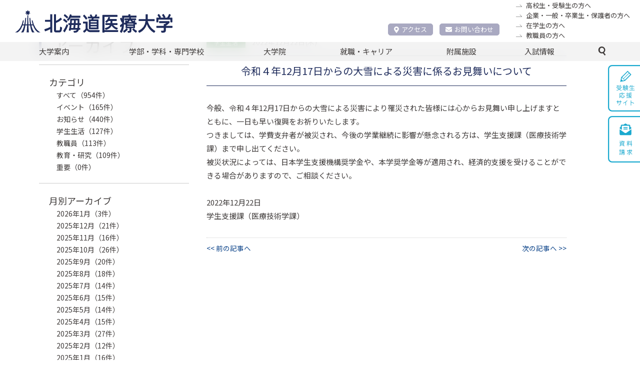

--- FILE ---
content_type: text/html; charset=UTF-8
request_url: https://www.hoku-iryo-u.ac.jp/topics/student_life/806888/
body_size: 54087
content:
<!DOCTYPE html>
<html lang="ja">
<head>
  <!-- Google tag (gtag.js) -->
<script async src="https://www.googletagmanager.com/gtag/js?id=G-ZJK7YE7NRZ"></script>
<script>
  window.dataLayer = window.dataLayer || [];
  function gtag(){dataLayer.push(arguments);}
  gtag('js', new Date());

  gtag('config', 'G-ZJK7YE7NRZ');
</script>
<meta charset="utf-8">
<meta name="author"  content="北海道医療大学 公式サイト">
<meta name="viewport"  content="width=device-width, initial-scale=1">
<meta name="format-detection"  content="telephone=no,email=no">
<meta name="keywords" content="北海道医療大学,薬学部,歯学部,看護福祉学部,心理科学部,リハビリテーション科学部,医療技術学部,歯科衛生士専門学校,医療系総合大学,北海道医療大学病院,歯科内科クリニック">
<meta name="description" content="保健と医療と福祉の連携・統合を目指す創造的な教育を推進し、確かな知識・技術と幅広い教養を身につけた人間性豊かな専門職業人を育成">
<meta http-equiv="X-UA-Compatible" content="IE=edge">
<meta http-equiv="content-type"  content="text/html; charset=UTF-8">
<meta http-equiv="Content-Style-Type"  content="text/css">
<meta http-equiv="Content-Script-Type"  content="text/javascript">
<link rel="shortcut icon" href="/assets/img/common/favicon.ico" />  <link rel='stylesheet' type='text/css' media='all' href='/assets/css/style.css?upd=20260109'/><link rel='stylesheet' type='text/css' media='all' href='/assets/css/common.css?upd=20260109'/><link rel='stylesheet' type='text/css' media='all' href='/assets/css/coloring.css?upd=20260109'/><link rel='stylesheet' type='text/css' media='all' href='/assets/css/slick.css?upd=20260109'/><link rel='stylesheet' type='text/css' media='all' href='/assets/css/slick-theme.css?upd=20260109'/><link rel='stylesheet' type='text/css' media='all' href='/assets/css/archive.css?upd=20260109'/><link rel='preconnect' href='https://fonts.gstatic.com'><link href='https://fonts.googleapis.com/css2?family=Noto+Sans+JP:wght@400;700&display=swap' rel='stylesheet'>  <title>令和４年12月17日からの大雪による災害に係るお見舞いについて &#8211; 北海道医療大学</title>
<meta name='robots' content='max-image-preview:large' />
<link rel='stylesheet' id='wp-block-library-css' href='https://www.hoku-iryo-u.ac.jp/wp-includes/css/dist/block-library/style.min.css?ver=6.6.1' type='text/css' media='all' />
<style id='classic-theme-styles-inline-css' type='text/css'>
/*! This file is auto-generated */
.wp-block-button__link{color:#fff;background-color:#32373c;border-radius:9999px;box-shadow:none;text-decoration:none;padding:calc(.667em + 2px) calc(1.333em + 2px);font-size:1.125em}.wp-block-file__button{background:#32373c;color:#fff;text-decoration:none}
</style>
<style id='global-styles-inline-css' type='text/css'>
:root{--wp--preset--aspect-ratio--square: 1;--wp--preset--aspect-ratio--4-3: 4/3;--wp--preset--aspect-ratio--3-4: 3/4;--wp--preset--aspect-ratio--3-2: 3/2;--wp--preset--aspect-ratio--2-3: 2/3;--wp--preset--aspect-ratio--16-9: 16/9;--wp--preset--aspect-ratio--9-16: 9/16;--wp--preset--color--black: #000000;--wp--preset--color--cyan-bluish-gray: #abb8c3;--wp--preset--color--white: #ffffff;--wp--preset--color--pale-pink: #f78da7;--wp--preset--color--vivid-red: #cf2e2e;--wp--preset--color--luminous-vivid-orange: #ff6900;--wp--preset--color--luminous-vivid-amber: #fcb900;--wp--preset--color--light-green-cyan: #7bdcb5;--wp--preset--color--vivid-green-cyan: #00d084;--wp--preset--color--pale-cyan-blue: #8ed1fc;--wp--preset--color--vivid-cyan-blue: #0693e3;--wp--preset--color--vivid-purple: #9b51e0;--wp--preset--gradient--vivid-cyan-blue-to-vivid-purple: linear-gradient(135deg,rgba(6,147,227,1) 0%,rgb(155,81,224) 100%);--wp--preset--gradient--light-green-cyan-to-vivid-green-cyan: linear-gradient(135deg,rgb(122,220,180) 0%,rgb(0,208,130) 100%);--wp--preset--gradient--luminous-vivid-amber-to-luminous-vivid-orange: linear-gradient(135deg,rgba(252,185,0,1) 0%,rgba(255,105,0,1) 100%);--wp--preset--gradient--luminous-vivid-orange-to-vivid-red: linear-gradient(135deg,rgba(255,105,0,1) 0%,rgb(207,46,46) 100%);--wp--preset--gradient--very-light-gray-to-cyan-bluish-gray: linear-gradient(135deg,rgb(238,238,238) 0%,rgb(169,184,195) 100%);--wp--preset--gradient--cool-to-warm-spectrum: linear-gradient(135deg,rgb(74,234,220) 0%,rgb(151,120,209) 20%,rgb(207,42,186) 40%,rgb(238,44,130) 60%,rgb(251,105,98) 80%,rgb(254,248,76) 100%);--wp--preset--gradient--blush-light-purple: linear-gradient(135deg,rgb(255,206,236) 0%,rgb(152,150,240) 100%);--wp--preset--gradient--blush-bordeaux: linear-gradient(135deg,rgb(254,205,165) 0%,rgb(254,45,45) 50%,rgb(107,0,62) 100%);--wp--preset--gradient--luminous-dusk: linear-gradient(135deg,rgb(255,203,112) 0%,rgb(199,81,192) 50%,rgb(65,88,208) 100%);--wp--preset--gradient--pale-ocean: linear-gradient(135deg,rgb(255,245,203) 0%,rgb(182,227,212) 50%,rgb(51,167,181) 100%);--wp--preset--gradient--electric-grass: linear-gradient(135deg,rgb(202,248,128) 0%,rgb(113,206,126) 100%);--wp--preset--gradient--midnight: linear-gradient(135deg,rgb(2,3,129) 0%,rgb(40,116,252) 100%);--wp--preset--font-size--small: 13px;--wp--preset--font-size--medium: 20px;--wp--preset--font-size--large: 36px;--wp--preset--font-size--x-large: 42px;--wp--preset--spacing--20: 0.44rem;--wp--preset--spacing--30: 0.67rem;--wp--preset--spacing--40: 1rem;--wp--preset--spacing--50: 1.5rem;--wp--preset--spacing--60: 2.25rem;--wp--preset--spacing--70: 3.38rem;--wp--preset--spacing--80: 5.06rem;--wp--preset--shadow--natural: 6px 6px 9px rgba(0, 0, 0, 0.2);--wp--preset--shadow--deep: 12px 12px 50px rgba(0, 0, 0, 0.4);--wp--preset--shadow--sharp: 6px 6px 0px rgba(0, 0, 0, 0.2);--wp--preset--shadow--outlined: 6px 6px 0px -3px rgba(255, 255, 255, 1), 6px 6px rgba(0, 0, 0, 1);--wp--preset--shadow--crisp: 6px 6px 0px rgba(0, 0, 0, 1);}:where(.is-layout-flex){gap: 0.5em;}:where(.is-layout-grid){gap: 0.5em;}body .is-layout-flex{display: flex;}.is-layout-flex{flex-wrap: wrap;align-items: center;}.is-layout-flex > :is(*, div){margin: 0;}body .is-layout-grid{display: grid;}.is-layout-grid > :is(*, div){margin: 0;}:where(.wp-block-columns.is-layout-flex){gap: 2em;}:where(.wp-block-columns.is-layout-grid){gap: 2em;}:where(.wp-block-post-template.is-layout-flex){gap: 1.25em;}:where(.wp-block-post-template.is-layout-grid){gap: 1.25em;}.has-black-color{color: var(--wp--preset--color--black) !important;}.has-cyan-bluish-gray-color{color: var(--wp--preset--color--cyan-bluish-gray) !important;}.has-white-color{color: var(--wp--preset--color--white) !important;}.has-pale-pink-color{color: var(--wp--preset--color--pale-pink) !important;}.has-vivid-red-color{color: var(--wp--preset--color--vivid-red) !important;}.has-luminous-vivid-orange-color{color: var(--wp--preset--color--luminous-vivid-orange) !important;}.has-luminous-vivid-amber-color{color: var(--wp--preset--color--luminous-vivid-amber) !important;}.has-light-green-cyan-color{color: var(--wp--preset--color--light-green-cyan) !important;}.has-vivid-green-cyan-color{color: var(--wp--preset--color--vivid-green-cyan) !important;}.has-pale-cyan-blue-color{color: var(--wp--preset--color--pale-cyan-blue) !important;}.has-vivid-cyan-blue-color{color: var(--wp--preset--color--vivid-cyan-blue) !important;}.has-vivid-purple-color{color: var(--wp--preset--color--vivid-purple) !important;}.has-black-background-color{background-color: var(--wp--preset--color--black) !important;}.has-cyan-bluish-gray-background-color{background-color: var(--wp--preset--color--cyan-bluish-gray) !important;}.has-white-background-color{background-color: var(--wp--preset--color--white) !important;}.has-pale-pink-background-color{background-color: var(--wp--preset--color--pale-pink) !important;}.has-vivid-red-background-color{background-color: var(--wp--preset--color--vivid-red) !important;}.has-luminous-vivid-orange-background-color{background-color: var(--wp--preset--color--luminous-vivid-orange) !important;}.has-luminous-vivid-amber-background-color{background-color: var(--wp--preset--color--luminous-vivid-amber) !important;}.has-light-green-cyan-background-color{background-color: var(--wp--preset--color--light-green-cyan) !important;}.has-vivid-green-cyan-background-color{background-color: var(--wp--preset--color--vivid-green-cyan) !important;}.has-pale-cyan-blue-background-color{background-color: var(--wp--preset--color--pale-cyan-blue) !important;}.has-vivid-cyan-blue-background-color{background-color: var(--wp--preset--color--vivid-cyan-blue) !important;}.has-vivid-purple-background-color{background-color: var(--wp--preset--color--vivid-purple) !important;}.has-black-border-color{border-color: var(--wp--preset--color--black) !important;}.has-cyan-bluish-gray-border-color{border-color: var(--wp--preset--color--cyan-bluish-gray) !important;}.has-white-border-color{border-color: var(--wp--preset--color--white) !important;}.has-pale-pink-border-color{border-color: var(--wp--preset--color--pale-pink) !important;}.has-vivid-red-border-color{border-color: var(--wp--preset--color--vivid-red) !important;}.has-luminous-vivid-orange-border-color{border-color: var(--wp--preset--color--luminous-vivid-orange) !important;}.has-luminous-vivid-amber-border-color{border-color: var(--wp--preset--color--luminous-vivid-amber) !important;}.has-light-green-cyan-border-color{border-color: var(--wp--preset--color--light-green-cyan) !important;}.has-vivid-green-cyan-border-color{border-color: var(--wp--preset--color--vivid-green-cyan) !important;}.has-pale-cyan-blue-border-color{border-color: var(--wp--preset--color--pale-cyan-blue) !important;}.has-vivid-cyan-blue-border-color{border-color: var(--wp--preset--color--vivid-cyan-blue) !important;}.has-vivid-purple-border-color{border-color: var(--wp--preset--color--vivid-purple) !important;}.has-vivid-cyan-blue-to-vivid-purple-gradient-background{background: var(--wp--preset--gradient--vivid-cyan-blue-to-vivid-purple) !important;}.has-light-green-cyan-to-vivid-green-cyan-gradient-background{background: var(--wp--preset--gradient--light-green-cyan-to-vivid-green-cyan) !important;}.has-luminous-vivid-amber-to-luminous-vivid-orange-gradient-background{background: var(--wp--preset--gradient--luminous-vivid-amber-to-luminous-vivid-orange) !important;}.has-luminous-vivid-orange-to-vivid-red-gradient-background{background: var(--wp--preset--gradient--luminous-vivid-orange-to-vivid-red) !important;}.has-very-light-gray-to-cyan-bluish-gray-gradient-background{background: var(--wp--preset--gradient--very-light-gray-to-cyan-bluish-gray) !important;}.has-cool-to-warm-spectrum-gradient-background{background: var(--wp--preset--gradient--cool-to-warm-spectrum) !important;}.has-blush-light-purple-gradient-background{background: var(--wp--preset--gradient--blush-light-purple) !important;}.has-blush-bordeaux-gradient-background{background: var(--wp--preset--gradient--blush-bordeaux) !important;}.has-luminous-dusk-gradient-background{background: var(--wp--preset--gradient--luminous-dusk) !important;}.has-pale-ocean-gradient-background{background: var(--wp--preset--gradient--pale-ocean) !important;}.has-electric-grass-gradient-background{background: var(--wp--preset--gradient--electric-grass) !important;}.has-midnight-gradient-background{background: var(--wp--preset--gradient--midnight) !important;}.has-small-font-size{font-size: var(--wp--preset--font-size--small) !important;}.has-medium-font-size{font-size: var(--wp--preset--font-size--medium) !important;}.has-large-font-size{font-size: var(--wp--preset--font-size--large) !important;}.has-x-large-font-size{font-size: var(--wp--preset--font-size--x-large) !important;}
:where(.wp-block-post-template.is-layout-flex){gap: 1.25em;}:where(.wp-block-post-template.is-layout-grid){gap: 1.25em;}
:where(.wp-block-columns.is-layout-flex){gap: 2em;}:where(.wp-block-columns.is-layout-grid){gap: 2em;}
:root :where(.wp-block-pullquote){font-size: 1.5em;line-height: 1.6;}
</style>
<link rel="https://api.w.org/" href="https://www.hoku-iryo-u.ac.jp/wp-json/" /><link rel="alternate" title="JSON" type="application/json" href="https://www.hoku-iryo-u.ac.jp/wp-json/wp/v2/topics/806888" /><link rel="EditURI" type="application/rsd+xml" title="RSD" href="https://www.hoku-iryo-u.ac.jp/xmlrpc.php?rsd" />
<meta name="generator" content="WordPress 6.6.1" />
<link rel="canonical" href="https://www.hoku-iryo-u.ac.jp/topics/student_life/806888/" />
<link rel='shortlink' href='https://www.hoku-iryo-u.ac.jp/?p=806888' />
<link rel="alternate" title="oEmbed (JSON)" type="application/json+oembed" href="https://www.hoku-iryo-u.ac.jp/wp-json/oembed/1.0/embed?url=https%3A%2F%2Fwww.hoku-iryo-u.ac.jp%2Ftopics%2Fstudent_life%2F806888%2F" />
<link rel="alternate" title="oEmbed (XML)" type="text/xml+oembed" href="https://www.hoku-iryo-u.ac.jp/wp-json/oembed/1.0/embed?url=https%3A%2F%2Fwww.hoku-iryo-u.ac.jp%2Ftopics%2Fstudent_life%2F806888%2F&#038;format=xml" />
<link rel="icon" href="https://www.hoku-iryo-u.ac.jp/wp-content/uploads/2021/03/cropped-favicon-32x32.png" sizes="32x32" />
<link rel="icon" href="https://www.hoku-iryo-u.ac.jp/wp-content/uploads/2021/03/cropped-favicon-192x192.png" sizes="192x192" />
<link rel="apple-touch-icon" href="https://www.hoku-iryo-u.ac.jp/wp-content/uploads/2021/03/cropped-favicon-180x180.png" />
<meta name="msapplication-TileImage" content="https://www.hoku-iryo-u.ac.jp/wp-content/uploads/2021/03/cropped-favicon-270x270.png" />
  <link href="https://use.fontawesome.com/releases/v5.6.1/css/all.css" rel="stylesheet">
  <meta name="google-site-verification" content="SYjCloGQQdrD1omAxpxSWwwLyeoTpAyAF21Os4F0Uvw" />
</head>
<body id="single-topics">
  <section class="wrapper">
  <header class="header" ontouchstart="">
  <section class="header-inner">
    <!-- ロゴ -->
    <h1 class="header-logo">
      <a href="/">
        <img src="/assets/img/common/header_logo.svg" width="315" alt="北海道医療大学" />
      </a>
    </h1>
    <!--ナビ -->
    <nav class="header-submenu-accessnav">
      <div class="submenu-list-accessnav">
        <div class="accessnav-item">
            <a href="/about/campus/map/"><i class="fas fa-map-marker-alt"></i>アクセス</a>
        </div>
        <div class="accessnav-item">
          <a href="/contact/"><i class="fas fa-envelope"></i>お問い合わせ</a>
        </div>
      </div>
    </nav>

    <!-- forリンク -->
    <nav class="header-submenu">
      <ul class="submenu-list">
        <li class="_candidate">
          <a href="https://manavi.hoku-iryo-u.ac.jp/" target="_blank" title="">高校生・受験生の方へ</a>
        </li>
        <li class="_general">
          <a href="/for/general/" title="">企業・一般・卒業生・保護者の方へ</a>
        </li>
        <li class="_student">
          <a href="/for/student/" title="">在学生の方へ</a>
        </li>
        <li class="_staff">
          <a href="/for/staff/" title="">教職員の方へ</a>
        </li>
      </ul>
    </nav>

    <!-- WEBadvanceリンク -->
    <!-- <a class="header-bnr" href="http://www.hoku-iryo-u.ac.jp/~koho/index.html" target="_blank">
      <img src="/assets/img/common/header_bnr_02.svg" width="200" alt="ウェブアドバンス 受験生のための入試総合サイト" />
    </a> -->

    <!-- SP用メニュー -->
    <nav class="header-spnav">
      <ul class="spnav-list">
        <!-- <li class="spnav-item">
          <a href="/about/campus/map/">
            <img src="/assets/img/common/header_nav01_sp.svg" width="275" alt="アクセス" />
          </a>
        </li> -->
        

        <li class="spnav-item">
          <a href="/contact/">
            <img src="/assets/img/common/header_nav02_sp.svg" width="275" alt="お問い合わせ" />
          </a>
        </li>
        <li class="spnav-item">
          <a href="https://www.hoku-iryo-u.ac.jp/eng/">
            <img src="/assets/img/common/header_nav03_sp.svg" width="275" alt="English" />
          </a>
        </li>
        
        <li class="spnav-item _manavi">
          <a href="https://manavi.hoku-iryo-u.ac.jp/">
            <img src="/assets/img/common/header_nav06_sp.svg" width="275" alt="受験生応援サイト" />
          </a>
        </li>
        <li class="spnav-item _spsearch">
          <a href="#" class="notscroll">
            <img class="_spsearch-stay" src="/assets/img/common/header_nav04_sp.svg" width="275" alt="検索" />
            <img class="_spsearch-active" src="/assets/img/common/header_nav04_sp_close.svg" width="275" alt="検索" />
          </a>
        </li>
      </ul>
      <div class="search-container">
        <form name="Search" action="/" method="GET">
          <input class="text _search" required="required" placeholder="キーワードで検索" type="text" name="s" id="q">
          <button class="btn _search" name="button" type="submit" class="">検　索</button>
        </form>
      </div>
    </nav>
  </section>
</header>    <nav class="gnav">
  <ul class="gnav-list">
    <li class="gnav-item _mega"><a href="#">大学案内</a>
      <div class="g-child">
        <div class="g-child-content _daigakuannai">
          <ul class="g-child-list">
            <li class="_pochi _first-child"><a href="/about/chairman-message/">理事長挨拶</a></li>
            <li class="_pochi _first-child"><a href="/about/aisatsu/">学長挨拶</a></li>
            <li><span class="g-child-head">大学の理念・目標・方針</span>
              <ol class="g-child-mago">
                <li><a href="/about/philosophy/mind/">建学の理念</a></li>
                <li><a href="/about/philosophy/rinen/">教育理念・教育目的・教育目標</a></li>
                <li><a href="/about/philosophy/guideline/">行動指針</a></li>
                <li><a href="/about/philosophy/policy/">三方針</a></li>
                <li><a href="/about/philosophy/basic-policy/">本学の基本方針</a></li>
              </ol>
            </li>
            <li class="_gaiyou"><span class="g-child-head">大学概要</span>
              <ol class="g-child-mago">
                <li><a href="/about/summary/enkaku/">沿革</a></li>
                <li><a href="/about/summary/koka/">校旗・校章・校歌</a></li>
                <li><a href="/about/summary/med-term/">中期計画</a></li>
                <li><a href="/about/summary/gakusoku/">大学学則・大学院学則</a></li>
              </ol>
            </li>
            <li class="_pochi"><a href="/about/kokusai/">国際交流</a></li>
            <li class="_pochi"><a href="/about/disclosure/">情報の公表</a></li>
            <li class="_pochi"><a href="/about/support/">高等教育の修学支援新制度に関する情報公開</a></li>
            <li class="_pochi"><a href="/about/tenken/">自己点検・評価／大学評価</a></li>
            <li class="_pochi"><a href="/extension/" class="external-link-menu" target="_blank" rel="noopener noreferrer">公開講座（生涯学習事業）</a></li>
          </ul>
          <ul class="g-child-list">
            <li><span class="g-child-head">
                  <div class="flex-container">
                    <div class="left-content">本学の取り組み</div>
                    <div class="right-content _past _spnon"><a href="/about/torikumi-past/" class="external-link-menu" target="_blank" rel="noopener noreferrer">過去の取り組み</a></div>
                  </div>
                </span>
              <ol class="g-child-mago">
                <li><a href="/fd/">FD活動</a></li>
                <li><a href="/about/torikumi/kaizenpro/">教育向上・改善プログラム</a></li>
                <li><a href="https://sites.google.com/hoku-iryo-u.ac.jp/ganpro/" class="external-link-menu" target="_blank" rel="noopener noreferrer">次世代のがんプロフェッショナル養成プラン</a></li>
                <li><a href="http://scp.hoku-iryo-u.ac.jp" class="external-link-menu" target="_blank" rel="noopener noreferrer">学生キャンパス副学長(SCP) 制度</a></li>
                <li><a href="https://sites.google.com/hoku-iryo-u.ac.jp/school-teachers" class="external-link-menu" target="_blank" rel="noopener noreferrer">高(中)大連携に関する取り組み</a></li>
                <li><a href="/about/torikumi/harassment/">ハラスメント防止の取り組み</a></li>
                <li><a href="/about/torikumi/risk-kanri/">リスク・危機管理マニュアル</a></li>
                <li><a href="/about/torikumi/setsuden/">節電対策</a></li>
              </ol>
            </li>
            <li><span class="g-child-head">研究活動</span>
              <ol class="g-child-mago">
                <li><a href="/about/disclosure/faculty-staff/">研究者一覧(研究活動情報)</a></li>
                <li><a href="/intro_research/">研究紹介(未知へのチャレンジ)</a></li>
                <li><a href="/course-guide/" class="external-link-menu" target="_blank" rel="noopener noreferrer">講座・教員案内</a></li>
                <li><a href="/assets/pdf/about/research/kenkyu-rinri.pdf" target="_blank" rel="noopener noreferrer">研究倫理指針</a></li>
                <li><a href="/about/research/rinrishinsa/">倫理審査委員会</a></li>
                <li><a href="/about/research/kenkyuhi/">公的研究費等の不正使用等に関する防止計画</a></li>
                <li><a href="/assets/pdf/about/research/kakenhi-youryou.pdf?upd=20251028" target="_blank" rel="noopener noreferrer">科学研究費・公的研究費使用要領</a></li>
                <li><a href="/about/research/gaibushikin/">外部資金の獲得実績</a></li>
                <li><a href="/about/research/export/">安全保障輸出管理</a></li>
                <li><a href="/assets/pdf/about/research/hsuh-research-data-policy.pdf" target="_blank" rel="noopener noreferrer">研究データポリシー</a></li>
                <li><a href="/assets/pdf/about/research/hsuh-open-access-policy.pdf" target="_blank" rel="noopener noreferrer">オープンアクセスポリシー</a></li>
              </ol>
            </li>
            <li class="_pochi _past _pcnon"><a href="/about/torikumi-past/">過去の取り組み</a></li>
          </ul>
          <ul class="g-child-list">
            <li><span class="g-child-head">大学広報・PR</span>
              <ol class="g-child-mago">
                <li><a href="http://www.hoku-iryo-u.ac.jp/~koho/adv/index.html" class="external-link-menu" target="_blank" rel="noopener noreferrer">広報誌ADVANCE</a></li>
                <li><a href="https://www.youtube.com/user/HokkaidoIryoDaigaku1" class="external-link-menu" target="_blank" rel="noopener noreferrer">動画で知る医療大</a></li>
                <li><a href="http://www.hoku-iryo-u.ac.jp/panorama/" class="external-link-menu" target="_blank" rel="noopener noreferrer">パノラマビュー</a></li>
              </ol>
            </li>
            <li><span class="g-child-head">キャンパス案内</span>
              <ol class="g-child-mago">
                <li><a href="/about/campus/toubetsu/">当別キャンパス</a></li>
                <li><a href="/about/campus/ainosato/">札幌あいの里キャンパス</a></li>
                <li><a href="/about/campus/map/">交通アクセス</a></li>
              </ol>
            </li>
            <li><span class="g-child-head">一般事業主行動計画</span>
              <ol class="g-child-mago">
                <li><a href="/about/geap/geap-1/">次世代育成支援対策推進行動計画</a></li>
                <li><a href="/about/geap/geap-2/">女性活躍推進行動計画</a></li>
              </ol>
            </li>
            <li><span class="g-child-head">採用情報</span>
              <ol class="g-child-mago">
                <li><a href="/about/recruit/teacher/">教員公募</a></li>
                <li><a href="/about/recruit/staff/">職員募集</a></li>
              </ol>
            </li>
          </ul>
        </div><!-- g-child-content -->
      </div><!-- g-child -->
    </li>

    <li class="gnav-item _mega"><a href="#">学部・学科・専門学校</a>
      <div class="g-child">
        <div class="g-child-content _gakubu-gakka">
          <ul class="g-child-list">
            <li class="_pochi _first-child"><a href="/pharm/">薬学部　薬学科</a></li>
            <li class="_pochi"><a href="/dent/">歯学部　歯学科</a></li>
            <li class="_pochi"><a href="/nss/">看護福祉学部　看護学科</a></li>
            <li class="_pochi"><a href="/fukushi/">看護福祉学部　福祉マネジメント学科</a></li>
          </ul>
          <ul class="g-child-list">
            <li class="_pochi"><a href="/shinri/">心理科学部　臨床心理学科</a></li>
            <li class="_pochi"><a href="/rigaku/">リハビリテーション科学部　理学療法学科</a></li>
            <li class="_pochi"><a href="/sagyo/">リハビリテーション科学部　作業療法学科</a></li>
            <li class="_pochi"><a href="/gen/">リハビリテーション科学部　言語聴覚療法学科</a></li>
          </ul>
          <ul class="g-child-list">
            <li class="_pochi"><a href="/medtech/">医療技術学部　臨床検査学科</a></li>
            <li class="_pochi"><a href="http://eiseishi.hoku-iryo-u.ac.jp/" class="external-link-menu" target="_blank" rel="noopener noreferrer">歯科衛生士専門学校</a></li>
          </ul>
        </div>
      </div>
    </li>
    <li class="gnav-item _mega"><a href="#">大学院</a>
      <div class="g-child">
        <div class="g-child-content _daigakuin">
          <ul class="g-child-list">
            <li class="_pochi _first-child"><a href="/daigakuin_pharm/">薬学研究科</a></li>
            <li class="_pochi"><a href="/daigakuin_dent/">歯学研究科</a></li>
          </ul>
          <ul class="g-child-list">
            <li class="_pochi"><a href="/daigakuin_nss/">看護福祉学研究科</a></li>
            <li class="_pochi"><a href="/daigakuin_shinri/">心理科学研究科</a></li>
          </ul>
          <ul class="g-child-list">
            <li class="_pochi"><a href="/daigakuin_rehabili/">リハビリテーション科学研究科</a></li>
            <li class="_pochi"><a href="/daigakuin_medtech/">医療技術科学研究科</a></li>
          </ul>
        </div>
      </div><!-- g-child -->
    </li>
    <li class="gnav-item _mega"><a href="#">就職・キャリア</a>
      <div class="g-child">
        <div class="g-child-content _carrer">
          <ul class="g-child-list">
            <li class="_pochi _first-child"><a href="/syusyoku/">本学のキャリア支援</a></li>
            <li class="_pochi"><a href="/syusyoku/jyokyo/">就職状況</a></li>
          </ul>
          <ul class="g-child-list">
            <li class="_pochi"><a href="https://sites.google.com/hoku-iryo-u.ac.jp/career-support" class="external-link-menu" target="_blank" rel="noopener noreferrer">キャリア支援総合サイト</a></li>
          </ul>
          <ul class="g-child-list">
            <li class="_pochi"><a href="/syusyoku/toroku/">求人登録のご案内</a></li>
          </ul>
        </div>
      </div><!-- g-child -->
    </li>
    <li class="gnav-item _mega"><a href="#">附属施設</a>
      <div class="g-child">
        <div class="g-child-content _fuzoku">
          <ul class="g-child-list">
            <li class=" _first-child"><span class="g-child-head">医療機関</span>
              <ol class="g-child-mago">
                <li><a href="http://hospital.hoku-iryo-u.ac.jp/" class="external-link-menu" target="_blank">北海道医療大学病院</a></li>
                <li><a href="http://clinic.hoku-iryo-u.ac.jp/" class="external-link-menu" target="_blank">歯科クリニック</a></li>
              </ol>
            </li>
          </ul>
          <ul class="g-child-list">
            <li><span class="g-child-head">附属施設・研究所</span>
              <ol class="g-child-mago">
                <li><a href="http://library.hoku-iryo-u.ac.jp/" class="external-link-menu" target="_blank">総合図書館</a></li>
                <li><a href="/hoken/">保健センター</a></li>
                <li><a href="/hinic/">情報センター</a></li>
                <li><a href="/celas/">全学教育推進センター</a></li>
                <li><a href="/yobou/">予防医療科学センター</a></li>
                <li><a href="/sentan/">先端研究推進センター</a></li>
                <li><a href="/garden/">薬用植物園</a></li>
                <li><a href="/denyaku/">北方系伝統薬物研究センター</a></li>
                <li><a href="/ceamanag/">動物実験センター</a></li>
                <li><a href="/isotope/">アイソトープ研究センター</a></li>
                <li><a href="/ph_support/">薬剤師支援センター</a></li>
                <li><a href="/ccdp/">こころの相談センター</a></li>
                <li><a href="/carecenter/">地域包括ケアセンター</a></li>
                <li><a href="/gno/">国際交流推進センター</a></li>
                <li><a href="/chiikirenkei/">地域連携推進センター</a></li>
                <li><a href="/ir/">IR推進センター</a></li>
              </ol>
            </li>
          </ul>
          <ul class="g-child-list">
            <li><span class="g-child-head">関連施設・組織</span>
              <ol class="g-child-mago">
                <li><a href="/satellite/">札幌サテライトキャンパス</a></li>
                <li><a href="/koenkai/">北海道医療大学後援会</a></li>
                <li><a href="/shiragiku/">北海道医療大学白菊会</a></li>
              </ol>
            </li>
          </ul>
        </div>
      </div><!-- g-child -->
    </li>
    <li class="gnav-item _nyushi"><a href="https://manavi.hoku-iryo-u.ac.jp/select/" target="_blank">入試情報</a>
    </li>
    <li class="gnav-item searchbar _mega">
      <a class="icon_search">
        <img class="" src="/assets/img/common/icon_search.svg" alt="">
        <img class="" src="/assets/img/common/icon_close_line.svg" alt="">
      </a>
      <div class="g-child">
        <div class="g-child-block">
          <div class="search-container">
            <form name="Search" action="/" method="GET">
              <input type="hidden" name="cx" value="aab760daab6635577">
              <input class="text _search" required="required" placeholder="ここにキーワードを入力" type="text" name="s" id="q">
              <button class="btn _search" name="button" type="submit" class="">検索</button>
            </form>
          </div>
        </div>
      </div>
    </li>
  </ul>

  <ul class="gnav-sublist">
    <li class="_general"><a class="btn _frame" href="https://manavi.hoku-iryo-u.ac.jp/" title="" target="_blank">高校生・受験生の方へ</a></li>
    <li class="_general"><a class="btn _frame" href="/for/general/" title="">企業・一般・卒業生・保護者の方へ</a></li>
    <li class="_student"><a class="btn _frame" href="/for/student/" title="">在学生の方へ</a></li>
    <li class="_staff"><a class="btn _frame" href="/for/staff/" title="">教職員の方へ</a></li>
  </ul>
  <ul class="gnav-sublist">
    <li class="_bnr"><a href="https://manavi.hoku-iryo-u.ac.jp/" target="_blank"><img width="100%" src="/assets/img/top/manavi_bnr01@2x.png"/></a></li>
    <li class="_bnr"><a href="https://www.hoku-iryo-u.ac.jp/~shien/new_student_portal/login" target="_blank" rel="noopener noreferrer"><img src="/assets/img/top/bnr03.png" alt=""></a></li>
    <li class="_bnr"><a href="https://www.hoku-iryo-u.ac.jp/50th/" target="_blank"><img width="100%" src="/assets/img/top/50th-logo_rgb.png"/></a></li>
  </ul>
  <section class="gnav-sublist top_bnrlist_kanren">
    <p class="top_bnrlist_kanren_title">関連サイト</p>
    <ul class="top_bnrlist-list _kanren">
      <li class="top_bnrlist-item">
        <a class="btn _frame _other" href="https://hoku-iryo-u.co.jp" target="_blank" rel="noreferrer noopener">株式会社 北海道医療大学パートナーズ</a>
      </li>
    </ul>
  </section>

</nav><!-- /gnav -->

    <main class="main">
      <div class="breadcrumbs">
  <ul class="breadcrumbs-list">
    <!-- Breadcrumb NavXT 7.3.1 -->
<li class="home"><span property="itemListElement" typeof="ListItem"><a property="item" typeof="WebPage" title="Go to 北海道医療大学." href="https://www.hoku-iryo-u.ac.jp" class="home" ><i class="fas fa-home"></i></a><meta property="position" content="1"></span></li>
<li class="archive post-topics-archive"><span property="itemListElement" typeof="ListItem"><a property="item" typeof="WebPage" title="トピックスへ移動する" href="https://www.hoku-iryo-u.ac.jp/topics/" class="archive post-topics-archive" ><span property="name">トピックス</span></a><meta property="position" content="2"></span></li>
<li class="post post-topics current-item"><span class="post post-topics current-item">令和４年12月17日からの大雪による災害に係るお見舞いについて</span></li>
  </ul>
</div>      <div class="content">
        <div class="content-main active-sidebar">
          <section class="topics">
                          <!-- カテゴリ・日付 -->
              <div class="topics-attr">
                <div class="tag _student_life">
                  学生生活                </div>
                <div class="topics-time">
                  <time datetime="2022.12.22">2022年12月22日(木)</time>
                </div>
              </div>

              <!-- タイトル -->
              <h1 class="topics-single-ttl ttl _primary">令和４年12月17日からの大雪による災害に係るお見舞いについて</h1>

              <!-- コンテンツ -->
              <div class="topics-single">
                <article class="single-content">
                  <div class="single-content-box">
                      <p>今般、令和４年12月17日からの大雪による災害により罹災された皆様には心からお見舞い申し上げますとともに、一日も早い復興をお祈りいたします。 </p>
<p>つきましては、学費支弁者が被災され、今後の学業継続に影響が懸念される方は、学生支援課（医療技術学課）まで申し出てください。 </p>
<p>被災状況によっては、日本学生支援機構奨学金や、本学奨学金等が適用され、経済的支援を受けることができる場合がありますので、ご相談ください。</p>
<p>&nbsp;</p>
<p>2022年12月22日<br />
学生支援課（医療技術学課）</p>
                  </div><!-- .single-content-box -->
                </article><!-- single-content -->
              </div><!-- .topics-single -->
            
            <!-- 前記事／次記事遷移 -->
            <div class="single_pager_box">
              <div class="single_pager_pre">
                <a href="https://www.hoku-iryo-u.ac.jp/fd_topics/802772/" rel="prev"><< 前の記事へ</a>              </div>
              <div class="single_pager_next">
                <a href="https://www.hoku-iryo-u.ac.jp/topics/student_life/810390/" rel="next">次の記事へ >></a>              </div><!-- .single_pager_next -->
            </div><!-- .single_pager_box -->
          </section>
        </div>
        <section class="content-side side">
  <h3 class="side-ttl">アーカイブ</h3>
  <nav class="side-nav">
    <div class="archive_side">

      <div class="archive_cat">
        <h4>カテゴリ</h4>
                <ul class="archive_list">
          <li><a href="/topics/">すべて（954件）</a></li>
                      <li><a href="/topics/cat/event/">
              イベント（165件）</a></li>
                      <li><a href="/topics/cat/information/">
              お知らせ（440件）</a></li>
                      <li><a href="/topics/cat/student_life/">
              学生生活（127件）</a></li>
                      <li><a href="/topics/cat/faculty/">
              教職員（113件）</a></li>
                      <li><a href="/topics/cat/education_research/">
              教育・研究（109件）</a></li>
                      <li><a href="/topics/cat/important/">
              重要（0件）</a></li>
                  </ul>
      </div><!-- .archive_cat -->

      <div class="archive_month">
        <h4>月別アーカイブ</h4>
        <ul class="archive_list">
          	<li><a href='https://www.hoku-iryo-u.ac.jp/topics/date/2026/01/'>2026年1月（3件）</a></li>
	<li><a href='https://www.hoku-iryo-u.ac.jp/topics/date/2025/12/'>2025年12月（21件）</a></li>
	<li><a href='https://www.hoku-iryo-u.ac.jp/topics/date/2025/11/'>2025年11月（16件）</a></li>
	<li><a href='https://www.hoku-iryo-u.ac.jp/topics/date/2025/10/'>2025年10月（26件）</a></li>
	<li><a href='https://www.hoku-iryo-u.ac.jp/topics/date/2025/09/'>2025年9月（20件）</a></li>
	<li><a href='https://www.hoku-iryo-u.ac.jp/topics/date/2025/08/'>2025年8月（18件）</a></li>
	<li><a href='https://www.hoku-iryo-u.ac.jp/topics/date/2025/07/'>2025年7月（14件）</a></li>
	<li><a href='https://www.hoku-iryo-u.ac.jp/topics/date/2025/06/'>2025年6月（15件）</a></li>
	<li><a href='https://www.hoku-iryo-u.ac.jp/topics/date/2025/05/'>2025年5月（14件）</a></li>
	<li><a href='https://www.hoku-iryo-u.ac.jp/topics/date/2025/04/'>2025年4月（15件）</a></li>
	<li><a href='https://www.hoku-iryo-u.ac.jp/topics/date/2025/03/'>2025年3月（27件）</a></li>
	<li><a href='https://www.hoku-iryo-u.ac.jp/topics/date/2025/02/'>2025年2月（12件）</a></li>
	<li><a href='https://www.hoku-iryo-u.ac.jp/topics/date/2025/01/'>2025年1月（16件）</a></li>
	<li><a href='https://www.hoku-iryo-u.ac.jp/topics/date/2024/12/'>2024年12月（25件）</a></li>
	<li><a href='https://www.hoku-iryo-u.ac.jp/topics/date/2024/11/'>2024年11月（16件）</a></li>
	<li><a href='https://www.hoku-iryo-u.ac.jp/topics/date/2024/10/'>2024年10月（17件）</a></li>
	<li><a href='https://www.hoku-iryo-u.ac.jp/topics/date/2024/09/'>2024年9月（20件）</a></li>
	<li><a href='https://www.hoku-iryo-u.ac.jp/topics/date/2024/08/'>2024年8月（18件）</a></li>
	<li><a href='https://www.hoku-iryo-u.ac.jp/topics/date/2024/07/'>2024年7月（20件）</a></li>
	<li><a href='https://www.hoku-iryo-u.ac.jp/topics/date/2024/06/'>2024年6月（12件）</a></li>
	<li><a href='https://www.hoku-iryo-u.ac.jp/topics/date/2024/05/'>2024年5月（15件）</a></li>
	<li><a href='https://www.hoku-iryo-u.ac.jp/topics/date/2024/04/'>2024年4月（26件）</a></li>
	<li><a href='https://www.hoku-iryo-u.ac.jp/topics/date/2024/03/'>2024年3月（17件）</a></li>
	<li><a href='https://www.hoku-iryo-u.ac.jp/topics/date/2024/02/'>2024年2月（11件）</a></li>
	<li><a href='https://www.hoku-iryo-u.ac.jp/topics/date/2024/01/'>2024年1月（11件）</a></li>
	<li><a href='https://www.hoku-iryo-u.ac.jp/topics/date/2023/12/'>2023年12月（15件）</a></li>
	<li><a href='https://www.hoku-iryo-u.ac.jp/topics/date/2023/11/'>2023年11月（11件）</a></li>
	<li><a href='https://www.hoku-iryo-u.ac.jp/topics/date/2023/10/'>2023年10月（22件）</a></li>
	<li><a href='https://www.hoku-iryo-u.ac.jp/topics/date/2023/09/'>2023年9月（14件）</a></li>
	<li><a href='https://www.hoku-iryo-u.ac.jp/topics/date/2023/08/'>2023年8月（15件）</a></li>
	<li><a href='https://www.hoku-iryo-u.ac.jp/topics/date/2023/07/'>2023年7月（16件）</a></li>
	<li><a href='https://www.hoku-iryo-u.ac.jp/topics/date/2023/06/'>2023年6月（13件）</a></li>
	<li><a href='https://www.hoku-iryo-u.ac.jp/topics/date/2023/05/'>2023年5月（11件）</a></li>
	<li><a href='https://www.hoku-iryo-u.ac.jp/topics/date/2023/04/'>2023年4月（14件）</a></li>
	<li><a href='https://www.hoku-iryo-u.ac.jp/topics/date/2023/03/'>2023年3月（17件）</a></li>
	<li><a href='https://www.hoku-iryo-u.ac.jp/topics/date/2023/02/'>2023年2月（14件）</a></li>
	<li><a href='https://www.hoku-iryo-u.ac.jp/topics/date/2023/01/'>2023年1月（7件）</a></li>
	<li><a href='https://www.hoku-iryo-u.ac.jp/topics/date/2022/12/'>2022年12月（16件）</a></li>
	<li><a href='https://www.hoku-iryo-u.ac.jp/topics/date/2022/11/'>2022年11月（9件）</a></li>
	<li><a href='https://www.hoku-iryo-u.ac.jp/topics/date/2022/10/'>2022年10月（22件）</a></li>
	<li><a href='https://www.hoku-iryo-u.ac.jp/topics/date/2022/09/'>2022年9月（15件）</a></li>
	<li><a href='https://www.hoku-iryo-u.ac.jp/topics/date/2022/08/'>2022年8月（12件）</a></li>
	<li><a href='https://www.hoku-iryo-u.ac.jp/topics/date/2022/07/'>2022年7月（13件）</a></li>
	<li><a href='https://www.hoku-iryo-u.ac.jp/topics/date/2022/06/'>2022年6月（13件）</a></li>
	<li><a href='https://www.hoku-iryo-u.ac.jp/topics/date/2022/05/'>2022年5月（13件）</a></li>
	<li><a href='https://www.hoku-iryo-u.ac.jp/topics/date/2022/04/'>2022年4月（18件）</a></li>
	<li><a href='https://www.hoku-iryo-u.ac.jp/topics/date/2022/03/'>2022年3月（22件）</a></li>
	<li><a href='https://www.hoku-iryo-u.ac.jp/topics/date/2022/02/'>2022年2月（15件）</a></li>
	<li><a href='https://www.hoku-iryo-u.ac.jp/topics/date/2022/01/'>2022年1月（14件）</a></li>
	<li><a href='https://www.hoku-iryo-u.ac.jp/topics/date/2021/12/'>2021年12月（20件）</a></li>
	<li><a href='https://www.hoku-iryo-u.ac.jp/topics/date/2021/11/'>2021年11月（15件）</a></li>
	<li><a href='https://www.hoku-iryo-u.ac.jp/topics/date/2021/10/'>2021年10月（9件）</a></li>
	<li><a href='https://www.hoku-iryo-u.ac.jp/topics/date/2021/09/'>2021年9月（15件）</a></li>
	<li><a href='https://www.hoku-iryo-u.ac.jp/topics/date/2021/08/'>2021年8月（18件）</a></li>
	<li><a href='https://www.hoku-iryo-u.ac.jp/topics/date/2021/07/'>2021年7月（11件）</a></li>
	<li><a href='https://www.hoku-iryo-u.ac.jp/topics/date/2021/06/'>2021年6月（15件）</a></li>
	<li><a href='https://www.hoku-iryo-u.ac.jp/topics/date/2021/05/'>2021年5月（16件）</a></li>
	<li><a href='https://www.hoku-iryo-u.ac.jp/topics/date/2021/04/'>2021年4月（22件）</a></li>
	<li><a href='https://www.hoku-iryo-u.ac.jp/topics/date/2021/03/'>2021年3月（22件）</a></li>
	<li><a href='https://www.hoku-iryo-u.ac.jp/topics/date/2021/02/'>2021年2月（6件）</a></li>
	<li><a href='https://www.hoku-iryo-u.ac.jp/topics/date/2021/01/'>2021年1月（7件）</a></li>
	<li><a href='https://www.hoku-iryo-u.ac.jp/topics/date/2020/12/'>2020年12月（2件）</a></li>
	<li><a href='https://www.hoku-iryo-u.ac.jp/topics/date/2020/11/'>2020年11月（7件）</a></li>
	<li><a href='https://www.hoku-iryo-u.ac.jp/topics/date/2020/10/'>2020年10月（1件）</a></li>
	<li><a href='https://www.hoku-iryo-u.ac.jp/topics/date/2020/09/'>2020年9月（3件）</a></li>
	<li><a href='https://www.hoku-iryo-u.ac.jp/topics/date/2020/08/'>2020年8月（1件）</a></li>
	<li><a href='https://www.hoku-iryo-u.ac.jp/topics/date/2020/07/'>2020年7月（1件）</a></li>
	<li><a href='https://www.hoku-iryo-u.ac.jp/topics/date/2020/06/'>2020年6月（2件）</a></li>
	<li><a href='https://www.hoku-iryo-u.ac.jp/topics/date/2020/04/'>2020年4月（4件）</a></li>
	<li><a href='https://www.hoku-iryo-u.ac.jp/topics/date/2020/03/'>2020年3月（5件）</a></li>
	<li><a href='https://www.hoku-iryo-u.ac.jp/topics/date/2020/02/'>2020年2月（5件）</a></li>
	<li><a href='https://www.hoku-iryo-u.ac.jp/topics/date/2019/10/'>2019年10月（1件）</a></li>
	<li><a href='https://www.hoku-iryo-u.ac.jp/topics/date/2019/04/'>2019年4月（1件）</a></li>
	<li><a href='https://www.hoku-iryo-u.ac.jp/topics/date/2017/12/'>2017年12月（1件）</a></li>
	<li><a href='https://www.hoku-iryo-u.ac.jp/topics/date/2017/08/'>2017年8月（5件）</a></li>
	<li><a href='https://www.hoku-iryo-u.ac.jp/topics/date/2017/07/'>2017年7月（1件）</a></li>
	<li><a href='https://www.hoku-iryo-u.ac.jp/topics/date/2016/05/'>2016年5月（1件）</a></li>
	<li><a href='https://www.hoku-iryo-u.ac.jp/topics/date/2015/12/'>2015年12月（1件）</a></li>
        </ul>
      </div><!-- .archive_month -->

      <div class="archive_year">
        <h4>年別アーカイブ</h4>
        <ul class="archive_list">
          	<li><a href='https://www.hoku-iryo-u.ac.jp/topics/date/2026/'>2026年（3件）</a></li>
	<li><a href='https://www.hoku-iryo-u.ac.jp/topics/date/2025/'>2025年（214件）</a></li>
	<li><a href='https://www.hoku-iryo-u.ac.jp/topics/date/2024/'>2024年（208件）</a></li>
	<li><a href='https://www.hoku-iryo-u.ac.jp/topics/date/2023/'>2023年（169件）</a></li>
	<li><a href='https://www.hoku-iryo-u.ac.jp/topics/date/2022/'>2022年（182件）</a></li>
	<li><a href='https://www.hoku-iryo-u.ac.jp/topics/date/2021/'>2021年（176件）</a></li>
	<li><a href='https://www.hoku-iryo-u.ac.jp/topics/date/2020/'>2020年（31件）</a></li>
	<li><a href='https://www.hoku-iryo-u.ac.jp/topics/date/2019/'>2019年（2件）</a></li>
	<li><a href='https://www.hoku-iryo-u.ac.jp/topics/date/2017/'>2017年（7件）</a></li>
	<li><a href='https://www.hoku-iryo-u.ac.jp/topics/date/2016/'>2016年（1件）</a></li>
	<li><a href='https://www.hoku-iryo-u.ac.jp/topics/date/2015/'>2015年（1件）</a></li>
        </ul>
      </div><!-- .archive_year -->

      <div class="_other">
        <a href="http://www.hoku-iryo-u.ac.jp/~web/past-news/">» 過去のトピックス</a>
      </div>
    </div>
  </nav>
</section>



      </div><!-- /content -->
    </main><!-- /main -->
    <script src="/assets/js/jquery.3.1.1.min.js"></script>
<script src="/assets/js/common.min.js"></script>
<script src="/assets/js/side.min.js"></script>
<script src="/assets/js/slick.js"></script>
<script src="/assets/js/slide-func.js"></script>
<script>
jQuery(function(){
  var headerHeight = 135;
  $('a[href^="#"]').not('a.notscroll').click(function(){
    var now_pos = 0;
    var speed = 500;
    var href= $(this).attr("href");
    var target = $(href == "#" || href == "" ? 'html' : href);
    var position = (target.offset().top - headerHeight) + now_pos;
    $("html, body").animate({scrollTop:position}, speed, "swing");
    return false;
    });
});
</script>
<footer class="footer">
  <div class="footer-inner">
    <div class="footer-bland">
      <a class="footer-logo" href="/">
        <img src="/assets/img/common/footer_logo.svg" alt="北海道医療大学" />
        <!-- <img class="_pcnon" src="/assets/img/common/footer_logo_sp.svg" alt="北海道医療大学" /> -->
        <!-- <img class="_pcnon" src="/assets/img/common/footer_logo.svg" alt="北海道医療大学" /> -->
      </a>
      <div class="footer-info">
        <address>〒061-0293 北海道石狩郡当別町金沢1757</address>
        <p><a class="footer-tel" href="tel:0133-23-1211">TEL:0133-23-1211</a></p>
      </div>
      <div class="footer-submenu">
        <ul class="submenu-list">
          <!-- <li class="submenu-item _juaa"><a href="/about/tenken/"><img class="_spnon" width="50" src="/assets/img/common/footer_bland_juaa.png" alt="大学評価認定マーク"><img class="_pcnon" width="50" src="/assets/img/common/footer_bland_juaa_sp.png" alt="大学評価認定マーク"></a></li> -->
          <li class="submenu-item _juaa"><a href="/about/tenken/"><img class="_spnon" width="40" src="/assets/img/about/tenken/tenken-img3.jpg" alt="大学評価認定マーク"><img class="_pcnon" width="40" src="/assets/img/about/tenken/tenken-img3.jpg" alt="大学評価認定マーク"></a></li>
          <!-- <li class="submenu-item _jasrac"><img class="_spnon" width="45" src="/assets/img/common/footer_bland_jasrac.png" alt="JASRAC"><img class="_pcnon" width="45" src="/assets/img/common/footer_bland_jasrac_sp.png" alt="JASRAC"></li> -->
          <li class="submenu-item snsbutton _x"><a href="https://twitter.com/HSUH_team" target="_blank"><img width="40" src="/assets/img/common/footer_bland_x.png" alt="X"></a></li>
          <li class="submenu-item snsbutton _youtube"><a href="https://www.youtube.com/user/HokkaidoIryoDaigaku1" target="_blank"><img width="40" src="/assets/img/common/footer_bland_youtube.png" alt="YouTube"></a></li>
          <li class="submenu-item snsbutton _line"><a href="https://lin.ee/mZxUeV3" target="_blank"><img width="40" src="/assets/img/common/footer_bland_line.png" alt="Line"></a></li>
          <li class="submenu-item snsbutton _insta"><a href="https://www.instagram.com/hoku_iryo/" target="_blank"><img width="40" src="/assets/img/common/footer_bland_insta.png" alt="Instagram"></a></li>
          <li class="submenu-item _johokoukai">
            <a href="/about/disclosure/">
              情報の公表
              <!-- <img class="_spnon" width="93" src="/assets/img/common/footer_bland_johokoukai.png" alt="情報の公表"> -->
              <!-- <img class="_pcnon" width="93" src="/assets/img/common/footer_bland_johokoukai_sp.png" alt="情報の公表"> -->
            </a>
          </li>
        </ul>
      </div><!-- footer-submenu -->
    </div><!-- footer-bland -->

    <nav class="footer-nav">
      <ul class="footer-list">
        <li class="footer-item"><a href="/about/campus/map/" title="アクセス" target="_blank" rel="noopener noreferrer">アクセス</a></li>
        <li class="footer-item"><a href="/contact/" title="お問い合わせ" target="_blank" rel="noopener noreferrer">お問い合わせ</a></li>
        <li class="footer-item"><a href="/privacy/" title="プライバシーポリシー" target="_blank" rel="noopener noreferrer">プライバシーポリシー</a></li>
        <li class="footer-item"><a href="/compliance/" title="コンプライアンス" target="_blank" rel="noopener noreferrer">コンプライアンス</a></li>
        <li class="footer-item"><a href="/about/recruit/" title="採用情報" target="_blank" rel="noopener noreferrer">採用情報</a></li>
        <li class="footer-item"><a href="https://gate.hoku-iryo-u.ac.jp/" title="WebVPN" target="_blank" rel="noopener noreferrer">WebVPN(学外専用)</a></li>
        <li class="footer-item"><a href="http://gmail.hoku-iryo-u.ac.jp/"title="メール" target="_blank" rel="noopener noreferrer">メール</a></li>
        <li class="footer-item"><a href="/eng/" title="English" target="_blank" rel="noopener noreferrer">English</a></li>
        <li class="footer-item"><a href="/sitemap/" title="サイトマップ" target="_blank" rel="noopener noreferrer">サイトマップ</a></li>
      </ul>
    </nav><!-- footer-nav -->

    <p class="copyright">Copyright &copy; Health Sciences University of Hokkaido.All Rights Reserved.</p>
  </div>
</footer>

<div class="fixnav">
  <p class="fixnav-btns">
    <a class="fixnav-btns-item" href="https://lin.ee/mZxUeV3" target="_blank"><img width="35" src="/assets/img/common/footer_bland_line.png" alt="Line"></a>
    <a class="fixnav-btns-item"  href="https://www.instagram.com/hoku_iryo/" target="_blank"><img width="35" src="/assets/img/common/footer_bland_insta.png" alt="Instagram"></a>
    <a class="fixnav-btns-item"  href="https://twitter.com/HSUH_team" target="_blank"><img width="35" src="/assets/img/common/footer_bland_x.png" alt="X"></a>
    <a class="fixnav-btns-item"  href="https://www.youtube.com/user/HokkaidoIryoDaigaku1" target="_blank"><img width="35" src="/assets/img/common/footer_bland_youtube.png" alt="YouTube"></a>

    <!-- <a class="fixnav-contact" href="/contact/"><img width="30" src="/assets/img/top/sidenav_contact.svg" alt="contact"></a> -->
    <!-- <a class="fixnav-access" href="/about/campus/map/"><img width="30" src="/assets/img/top/sidenav_access.svg" alt="access"></a> -->

    <div class="side_tag_1st sidebnr">
      <a href="https://manavi.hoku-iryo-u.ac.jp/" target="_blank" rel="noreferrer noopener">
        <img src="/assets/img/common/bnr_manavi.png" alt="受験生応援サイト" />
      </a>
    </div>

    <div class="side_tag_2nd sidebnr">

      <a href="https://www.school-go.info/7012nhe/hokuiryo/form.php?fno=5&fsno=1&openExternalBrowser=1" target="_blank">
        <img src="/assets/img/common/bnr_siryo.png" alt="資料請求" />
      </a>
    </div>
  </p>
  <!-- <p class="fixnav-txt" ><img width="30" src="/assets/img/top/sidenav_txt.svg" alt="scroll"><span></span></p> -->

</div>

<!-- 受験生応援サイトサイドバナー -->
<!-- <div class="nyushi_link">
  <div class="nyushi_link_caption">
    <div class="nyushi_link_init_title">
      <img class="init_title_logo" src="/assets/img/top/logo_white.png" width="30" alt="">
      <p class="init_title_caption">
        受験生応援サイト
      </p>
    </div>
    <div class="nyushi_link_hover_caption">
      <p class="anime_arrow_bottom">受験生応援サイトには<br>各種入試情報やイベント日程など<br>受験に役立つ情報が満載！</p>
      <a href="https://manavi.hoku-iryo-u.ac.jp/" target="_blank">
        <img class="manavi_banner" src="/assets/img/top/bnr_manavi.png" alt="受験生応援サイト" />
      </a>
    </div>
  </div>
</div> -->
<!-- nyushi_link -->


<!-- <div class="nyushi_link_sidebnr under effect-fade-in">
  <a href="https://manavi.hoku-iryo-u.ac.jp/" target="_blank">
    <img src="/assets/img/top/bnr_manavi.png" alt="受験生応援サイト" />
  </a>
</div> -->

<div class="burger">
  <span></span>
  <span></span>
  <span></span>
</div><!-- burger -->


<!--
Performance optimized by W3 Total Cache. Learn more: https://www.boldgrid.com/w3-total-cache/

Page Caching using Disk 

Served from: web-prod2.hoku-iryo-u.ac.jp @ 2026-01-10 14:25:53 by W3 Total Cache
-->

--- FILE ---
content_type: text/css
request_url: https://www.hoku-iryo-u.ac.jp/assets/css/style.css?upd=20260109
body_size: 56319
content:
@charset "UTF-8";

/* 印刷時スタイル：最上部に記載 */
@import url("print.css") print;

.gallery .gallery-icon img {
  border: none !important;
  padding: 2px;
  box-sizing: border-box;
}

/*
		_color.scss
		_config.scss
		_mediaqueries.scss
		_typography.scss
*/
/*
		_btn.scss
		_etc.scss
		_mq.scss
		_txt.scss
*/
/* .main {
  min-height: 500px;
} */
._col2 {
  display: flex;
  flex-wrap: wrap
}
@media screen and (max-width: 800px) {
  ._col2 {
    display: block
  }
}
@media screen and (min-width: 800px) {
  ._col2 ._col2-1 {
    width: 300px;
    margin-right: 30px
  }
  ._col2 ._col2-2 {
    width: calc(100% - 330px)
  }
}
@media screen and (max-width: 920px) {
  ._col2 ._col2-2 {
    width: 100%;
  }
}
html {
  font-size: 15px
}
@media screen and (max-width: 800px) {
  html {
    font-size: 12px
  }
}
body {
  font-family: "Noto Sans JP", "Noto Sans", "Noto Sans CJK JP", "Noto Sans CJK JP Subset", sans-serif;
  line-height: 1.6;
  color: #3E3A39;
  background-color: #ffffff;
  -webkit-text-size-adjust: none;
  text-size-adjust: none;
}
@supports (-webkit-touch-callout: none) {
  body {
    /* The hack for Safari */
    height: -webkit-fill-available;
  }
}
@media screen and (max-width: 800px) {
  body {
    overflow-x: hidden
  }
}
time {
  color: #898989;
  font-size: 14px
}
address {
  font-style: normal
}
img {
  vertical-align: bottom;

  /* chrome画像ぼやけ対応 */
  image-rendering: -webkit-optimize-contrast;
}
*, *:before, *:after {
  box-sizing: border-box;
}
::selection, ::-moz-selection {
  color: #3E3A39;
  background: #e1e1e1;
}
html, body, div, span, applet, object, iframe, h1, h2, h3, h4, h5, h6, p, blockquote, pre, a, abbr, acronym, address, big, cite, code, del, dfn, em, img, ins, kbd, q, s, samp, small, strike, strong, sub, sup, tt, var, b, u, i, center, dl, dt, dd, l, ul, ol, li, fieldset, form, label, legend, table, caption, tbody, tfoot, thead, tr, th, td, article, aside, canvas, details, embed, figure, figcaption, footer, header, hgroup, menu, nav, output, ruby, section, summary, time, mark, audio, video {
  margin: 0;
  padding: 0;
}
li {
  list-style: none
}
a img {
  border: none
}
img {
  max-width: 100%;
  height: auto
}
h1, h2, h3, h4, h5, h6 {
  font-size: 100%;
  font-weight: inherit
}
input[type=text] {
  -webkit-appearance: none
}
input[type=submit] {
  -webkit-appearance: none
}
input[type=textarea] {
  -webkit-appearance: none;
}
/*
		_base.scss
		_reset.scss
*/
#gakubu-gakka .hero, #daigakuin .hero {
  position: relative;
  z-index: -1;
}
@media screen and (min-width: 920px) {
  #gakubu-gakka .hero, #daigakuin .hero {
    margin-top: 123px;
  }
}
@media screen and (max-width: 920px) {
  #gakubu-gakka .hero, #daigakuin .hero {
    margin-top: 70px;
  }
}
@media screen and (min-width: 920px) and (max-height: 720px) {
  #gakubu-gakka .hero, #daigakuin .hero {
    margin-top: 112px;
  }
}
/* body:not(#top):not(#gakubu-gakka):not(#daigakuin) .main { */
body:not(#top):not(#gakubu-gakka._index):not(#daigakuin._index) .main {
  margin-top: 150px;
}
/* body:not(#top):not(#gakubu-gakka):not(#daigakuin) .breadcrumbs { */
body:not(#top):not(#gakubu-gakka._index):not(#daigakuin._index) .breadcrumbs {
  margin-top: 150px;
}
/* body#gakubu-gakka:not(._index) .main,
body#daigakuin:not(.dai-index-body) .main {
  margin-top: 150px;
}
body#gakubu-gakka:not(._index) .breadcrumbs,
body#daigakuin:not(.dai-index-body) .breadcrumbs {
  margin-top: 150px;
} */
@media screen and (max-width: 920px) {
  /* body:not(#top):not(#gakubu-gakka):not(#daigakuin) .main { */
  body:not(#top):not(#gakubu-gakka._index):not(#daigakuin._index) .main {
    /* margin-top: 120px; */
    margin-top: 85px;
  }
  /* body:not(#top):not(#gakubu-gakka):not(#daigakuin) .breadcrumbs { */
  body:not(#top):not(#gakubu-gakka._index):not(#daigakuin._index) .breadcrumbs {
    margin-top: 10px;
  }
  /* body#gakubu-gakka:not(._index) .main, body#daigakuin:not(.dai-index-body) .main {
    margin-top: 0px;
  } */
}
.header {
  background-color: #fff;
  position: fixed;
  left: 0;
  top: 0
}
@media screen and (min-width: 920px) {
  .header {
    z-index: 55;
    width: 100%
  }
}
@media screen and (max-width:920px) {
  .header {
    width: 100%;
    height: 70px;
    z-index: 20;
    box-shadow: 0px 2px 3px 2px rgba(0, 0, 0, 0.1)
  }
}
.header-inner {
  display: flex;
  flex-wrap: wrap;
  flex-wrap: nowrap;
  padding-right: 0
}
@media screen and (min-width: 920px) {
  .header-inner {
    padding-left: 30px;
  }
}
@media screen and (max-width:920px) {
  .header-inner {
    padding-left: 0;
    padding-right: 0
  }
  .header-submenu-accessnav {
    display: none;
  }
}
@media screen and (min-width:920px) {
  .header-inner {
    width: 100%;
    height: 83.675px;
    z-index: 2;
    position: relative;
    max-width: inherit;
  }
}
@media screen and (min-width: 800px) {
  .header-inner {
    height: 83.675px;
    padding-left: 30px;
    padding-right: 0px;
  }
}
@media screen and (max-width: 920px) {
  .header-inner {
    padding: 0px
  }
}
.header-logo {
  height: auto;
  margin-top: 20px
}
@media screen and (max-width:920px) {
  .header-logo {
    margin-top: 0;
    width: 16.5%;
    height: 70px;
    display: block;
    background-color: #1F2C5C
  }
  .header-logo a {
    display: block;
    width: 100%;
    height: 70px;
    background-image: url("../img/common/header_logo_sp.svg");
    background-repeat: no-repeat;
    background-size: 50px;
    background-position: center
  }
  .header-logo._eng a {
    background-image: url("../img/common/header_logo_eng_sp.svg");
  }
  .header-logo img {
    display: none
  }
}
@media screen and (min-width: 920px) and (max-height: 720px) {
  .header-logo {
    /* margin-top: 13px; */
  }
}
@media screen and (max-width:920px) {
  .header-bnr {
    display: none
  }
}
.header-bnr img {
  width: 230px;
}
@media screen and (min-width: 920px) and (max-height: 720px) {
  .header-bnr img {
    width: 200px;
  }
}
.header .header-submenu {
  /* margin-left: auto; */
  margin-top: 47px;
  margin-right: 20px
}

/* @media screen and (max-width: 1200px) { */
  @media screen and (max-width: 1300px) {
    .header .header-submenu {
      margin-top: 31px;
    }
    .header .header-submenu._eng {
      margin-top: 47px;
    }
  }

.header .header-submenu a {
  color: #3E3A39;
}
.header .header-submenu a:hover {
  color: #0a4288;
  text-decoration: none;
}
@media screen and (max-width:920px) {
  .header .header-submenu {
    display: none
  }
}
@media screen and (min-width: 920px) and (max-height: 720px) {
  .header .header-submenu {
    /* margin-top: 40px; */
  }
}
.header .submenu-list {
  display: flex;
  flex-wrap: wrap;
  flex-wrap: nowrap
}
@media screen and (max-width:800px) {
  .header .submenu-list {
    display: block
  }
}
@media screen and (min-width:800px) {
  .header .submenu-list {
    margin-left: auto
  }
  /* 在学生の方へと教職員の方へは分ける */
  .header .submenu-list > li {
    /* margin-left: 25px; */
    margin-left: 20px;
    /* padding-right: 18px; */
    position: relative
  }
  
  /* 鍵アイコンは出さない
  .header .submenu-list ._zaigaku:after {
    content: "";
    position: absolute;
    display: block;
    top: 0;
    right: 0;
    width: 20px;
    height: 20px;
    background-image: url("../img/common/icon_kagi.svg");
    background-repeat: no-repeat;
    background-size: 15px;
    background-position: 0
  } */
  .header .submenu-list a {
    font-size: 13px;
    display: block;
    background-image: url("../img/common/icon_arr01.svg");
    background-repeat: no-repeat;
    background-size: 12px 5px;
    background-position: left 0 top 8px;
    /* padding-left: 25px */
    padding-left: 20px;
  }
}
/* @media screen and (max-width:1200px) { */
  @media screen and (max-width:1300px) {
    .header .submenu-list {
    display: block;
    margin-top: -30px
  }
  .header .submenu-list ._zaigaku {
    margin-left: 0;
    margin-top: 5px
  }
  .header .submenu-list ._zaigaku:after {
    right: 10px
  }
  .header .submenu-list._eng {
    margin-top: 0px;
  }
}
.header-spnav {
  width: 67%;
  height:70px;
}
@media screen and (min-width:920px) {
  .header-spnav {
    display: none
  }
}
.spnav-list {
  width: 100%;
  display: flex;
  flex-wrap: wrap
}
.spnav-item {
  width: 25%;
  text-align: center;
  border-right: 1px solid #cccccc
}
.spnav-item a {
  padding-top: 10px;
  padding-bottom: 10px;
  display: block
}
.spnav-item a img {
  height: 50px;
  width: auto
}
._manavi {
  /* background: #00A0CA; */
}
.gnav {
  -webkit-backdrop-filter: blur(12px);
  backdrop-filter: blur(12px);
  /* background-color: rgba(230, 230, 230, 0.8); */
  background-color: rgba(240, 240, 240, 0.8);
  margin-bottom: 30px
}
.gnav a:hover,
.footer a:hover {
  text-decoration: none;
}


@media screen and (min-width:800px) {
  .gnav {
    position: relative;
    z-index: 6
  }
}
@media screen and (min-width:920px) {
  .gnav {
    position: fixed;
    position: -webkit-fixed;
    top: 83px;
    /* top: 84px; */
    left: 0;
    width: 100%;
  }
}
@media screen and (min-width: 920px) and (max-height: 720px) {
  .gnav {
    /* top: 73px; */
  }
}
.gnav-list {
  /* max-width: 1100px; */
  max-width: 1220px;
  /* padding-left: 20px; */
  /* padding-right: 20px; */
  margin-left: auto;
  margin-right: auto;
  display: flex;
  flex-wrap: wrap;
  flex-wrap: nowrap;
  justify-content: space-between;
  position: relative;
  z-index: 2;
  align-items: center;
}
@media screen and (max-width:800px) {
  .gnav-list {
    width: inherit;
    padding-left: 0;
    padding-right: 0;
  }
}
@media screen and (max-width: 800px) {
  .gnav-list {
    display: block;
  }
}
@media screen and (min-width: 920px) {
  /* .gnav-list {
    
      &:after{
        width: 100%;
        height: 99%;
        content:"";
        display: block;
        left: 0;
        top: 0;
        background-color: #fff;
        position: absolute;
        z-index: 55;
      }
   
  } */
}
@media screen and (min-width: 800px) {
  .gnav-list {
    padding-left: 0px;
  }
}
@media screen and (max-width: 1130px) {
  .gnav-list {
    justify-content: space-between;
  }
}
/* .gnav-item.is-mover > a {
  &:after{
    bottom:-16px;
    opacity:1;
    visibility:visible;
  }
 
} */
@media screen and (min-width: 800px) {
  .gnav-item.is-mover > a {
    color: #fff;
    background-color: rgba(31, 44, 92, 0.9);
  }
  .gnav-item.is-mover > a.icon_search {
    background-color: transparent
  }
}
@media screen and (min-width:920px) {
  .gnav-item._nyushi a:hover,
  .gnav-item._eng a:hover {
    background-color: rgba(31, 44, 92, 0.9);
    color: #fff
  }
}
.gnav-item:nth-child(1) {
  flex-grow: 3;
}
.gnav-item:nth-child(2) {
  flex-grow: 5;
}
.gnav-item:nth-child(3) {
  flex-grow: 3;
}
.gnav-item:nth-child(4) {
  flex-grow: 4;
}
.gnav-item:nth-child(5) {
  flex-grow: 3;
}
.gnav-item:nth-child(6) {
  flex-grow: 3;
}
.gnav-item:nth-child(7) {
  flex-grow: 2;
}
.gnav-item > a {
  outline: none !important;
  line-height: 1;
  color: #3E3A39;
  /*
  @media screen and (max-width:1110px){
    font-size:16px;
    //padding:20px 10px;
    padding-left: 0;
    padding-right: 0;
  }
  */
}
.gnav-item._mega a:hover {
  /* color: #fff; */
  text-decoration: none;
}
@media screen and (min-width:920px) {
  .gnav-item > a {
    position: relative;
    z-index: 60;
    text-align: center;
    /*
      &:after{
        background-image:url( $img_path + 'common/gnav_fix_arr.svg');
        background-repeat: no-repeat;
        background-size: 20px 20px;
        background-position:center top;
        content:"";
        display: block;
        width: 20px;
        height: 20px;
        position: absolute;
        left: 50%;
        bottom: -13px;
        transform: translateX(-50%);
        visibility: hidden;
        //opacity: 0;
        //transition: all .3s ease;

        @include mq('mobile') {
          display: none;
        }
      }
    */
  }
  .gnav-item > a.icon_search:after {
    display: none !important
  }
}
@media screen and (min-width:800px) {
  .gnav-item > a {
    font-size: 15px;
    /* padding-top: 17px; */
    /* padding-bottom: 17px; */
    padding-top: 12px;
    padding-bottom: 12px;
    padding-left: 13px;
    padding-right: 13px;
    display: block;
  }
  .gnav-item > a.icon_search {
    /* padding-bottom: 12px */
    padding-top: 13px;
    padding-bottom: 0;
  }
}
.gnav-item._search img {
  width: 20px;
  height: 20px;
  margin-top: -3px;
}
@media screen and (min-width:920px) {
  .gnav-sublist {
    display: none
  }
}
@media screen and (max-width:920px) {
  .gnav-sublist {
    padding: 20px
  }
  .gnav-sublist li._general {
    margin-bottom: 10px
  }
  .gnav-sublist li._student {
    margin-bottom: 10px
  }
  .gnav-sublist li._staff {
    margin-bottom: 10px
  }
  .gnav-sublist li._bnr {
    margin-top: 10px;
  }
  .gnav-sublist 
  .g-child .g-child-content {
    padding: 20px
  }
  .gnav {
    display: none;
    position: fixed;
    left: 0;
    top: 0px;
    padding-top: 70px;
    width: 100%;
    background-color: #ffffff
  }
  .gnav .icon_search {
    display: none
  }
  .gnav-list {
    display: block;
    padding-left: 0;
    padding-right: 0
  }
  .gnav-item {
    position: relative;
    border-bottom: 1px solid #E5E5E5
  }
  .gnav-item > a {
    display: block;
    padding: 25px 20px;
    font-size: 18px;
    background-color: #1F2C5C;
    color: #fff
  }
  .gnav-item > a:after {
    content: "";
    display: block;
    position: absolute;
    right: 20px;
    top: 22px;
    width: 24px;
    height: 25px;
    background-color: #fff;
    z-index: 0
  }
  .gnav-item > a:hover {
    color: #fff
  }
  .gnav-item:after, .gnav-item:before {
    content: "";
    display: block;
    position: absolute;
    right: 25px;
    top: 34px;
    width: 13px;
    height: 1px;
    background-color: #1F2C5C;
    z-index: 5
  }
  .gnav-item:after {
    width: 13px;
    right: 25px;
    transform: rotate(90deg);
    transition-duration: 0.2s
  }
  .gnav-item.is-active:after {
    opacity: 0;
    transform: rotate(0deg)
  }
  .gnav-item._nyushi:after, .gnav-item._nyushi:before,
  .gnav-item._eng:after, .gnav-item._eng:before {
    display: none
  }
  .gnav-item._nyushi a:after,
  .gnav-item._eng a:after {
    display: none
  }
  .gnav-item.searchbar .icon_search, .gnav-item.searchbar:after, .gnav-item.searchbar:before {
    display: none
  }
}
body.is-open {
  overflow-y: hidden
}
body.is-open .gnav {
  display: block;
  height: 100%;
  z-index: 10;
  overflow-y: scroll
}
.small_logo {
  display: none;
  opacity: 0
}
@media screen and (min-width:920px) {
  ._fixed .g-child {
    bottom: inherit;
    top: 50px;
    margin-left: 0
  }
  ._fixed .g-child-content:after {
    background-image: url("../img/common/gnav_fix_arr.svg");
    top: -6px;
    bottom: inherit
  }
  ._fixed .is-mover .g-child {
    top: 57px
  }
}

@media screen and (min-width:920px) and (max-height:720px) {
  .g-child {
    line-height:1.4;
  }
}
@media screen and (min-width:920px) {
  .gnav._fixed {
    position: fixed;
    right: 30px;
    top: 0;
    width: 100%;
    z-index: 6;
    height: 60px;
    margin-bottom: 0;
    /*
    .small_logo{
      display: block;
      opacity: 1;

      a{
        padding: 15px 0 14px;

        img{
          width: 28px;
          height: 30px;
        }

      }
    }
    */
  }
  .gnav._fixed .gnav-item.is-mover a:after {
    visibility: visible;
    opacity: 1;
    bottom: -18px
  }
  .gnav._fixed .gnav-item > a {
    font-size: 15px
  }
  .gnav._fixed .gnav-item > a:after {
    display: block;
    visibility: hidden
  }
}
.is-mover .g-child {
  visibility: visible;
  opacity: 1
}
@media screen and (min-width:920px) {
  .g-child-mago {
    /* padding-bottom: 10px */
    padding-bottom: 15px
  }
}
.g-child-head {
  color: #fff;
  /* font-size: 12px; */
  /* font-size: 13px; */
  font-size: 14px;
  display: block
}
@media screen and (min-width:920px) {
  .g-child-head {
    padding-bottom: 4px;
    border-bottom: 1px solid #fff;
    margin-bottom: 3px;
    cursor: default
  }
}
.g-child-head .flex-container {
  display: flex;
  justify-content: space-between;
  align-items: center;
}
.g-child-head .flex-container .left-content {
  text-align: left;
}
.g-child-head .flex-container .right-content {
  text-align: right;
}
.g-child-head .flex-container ._past a {
  color: #fff;
  font-size: 0.8em;
}
.g-child-head .flex-container ._past._pcnon {
  display: none;
}
@media screen and (max-width: 920px) {
  .g-child-head .flex-container ._past._pcnon {
    display: block;
  }
  .g-child-head .flex-container ._past._spnon {
    display: none;
  }
}
.g-child-content {
  display: flex;
  flex-wrap: wrap;
  /* max-width: 1100px; */
  max-width: 1220px;
  padding-left: 20px;
  padding-right: 20px;
  /* margin-left: auto; */
  /* margin-right: auto; */
  margin-left: 0;
  margin-right: 0;
  position: relative
}
@media screen and (max-width:800px) {
  .g-child-content {
    display: block
  }
}
@media screen and (max-width:800px) {
  .g-child-content {
    width: inherit;
    padding-left: 0;
    padding-right: 0
  }
}
@media screen and (min-width:920px) {
  .g-child-content {
    padding-top: 20px;
    padding-bottom: 20px;
    justify-content: space-between;
    /* padding-left: 50px; */
    /* padding-right: 50px */
    padding-left: 40px;
    padding-right: 40px;
  }
}
@media screen and (min-width: 920px) and (max-height: 720px) {
  .g-child-content {
    padding-top: 15px;
    padding-bottom: 10px;
  }
}
.g-child-content i.close {
  display: none
}
@media screen and (min-width:920px) {
  .g-child-content i.close {
    content: "";
    display: block;
    position: absolute;
    right: 20px;
    top: 39px;
    width: 25px;
    height: 25px;
    background-color: #1F2C5C;
    cursor: pointer;
    background-image: url("../img/common/icon_close.svg");
    background-repeat: no-repeat;
    background-size: 25px 25px;
    background-position: 0 0
  }
}
@media screen and (min-width:920px) {
  .g-child {
    background-color: rgba(31, 44, 92, 0.9);
    width: 100%;
    position: absolute;
    left: 0;
    z-index: 50;
    visibility: hidden;
    top:39px;
  }
}
.g-child-ttl {
  font-size: 22px;
  color: #fff;
  width: 160px;
  margin-right: 50px;
  margin-left: 40px;
  margin-top: -7px;
  font-weight: normal
}
.g-child-list {
  /* width: 30% */
  width: 31%;
}
/*
@media screen and (min-width:920px) {
  .g-child-list:last-child {
    margin-left: 30px
  }
}
*/
.g-child-list > li {
  position: relative
}
.g-child-list > li._parent {
  position: relative
}
@media screen and (max-width:920px) {
  .g-child-list > li > a,
  .g-child-head {
    font-weight: bold;
  }
  .g-child-list > li._parent:after, .g-child-list > li._parent:before {
    content: "";
    display: block;
    position: absolute;
    right: 10px;
    top: 21px;
    width: 13px;
    height: 1px;
    background-color: #1F2C5C;
    z-index: 5
  }
  .g-child-list > li._parent:after {
    width: 13px;
    right: 10px;
    transform: rotate(90deg)
  }
  .g-child-list > li._parent.is-active:after {
    opacity: 0;
    transform: rotate(0deg)
  }
}
.g-child-list > li > a {
  display: block;
  padding: 0;
  color: #fff;
  /* font-weight: bold; */
  /* font-size: 13px; */
  font-size: 14px;
  border-bottom: 1px solid #fff
}
.g-child-list ol li a {
  display: block;
  position: relative
}
@media screen and (min-width:920px) {
  .g-child-list ol li a {
    color: #fff;
    /* padding: 1px 0; */
    padding: 2px 0;
    /* padding-left: 14px; */
    /* font-size: 12px; */
    font-size: 13px;
    /* letter-spacing: -0.02em; */
    /* letter-spacing: -0.01em; */
    margin-left: 10px
  }
  /*
  .g-child-list ol li a:before {
    position: absolute;
    top: 0.7em;
    left: 0;
    margin: auto;
    content: "";
    vertical-align: middle;
    left: 3px;
    width: 5px;
    height: 5px;
    border-top: 1px solid #fff;
    border-right: 1px solid #fff;
    transform: rotate(45deg)
  }
  */
}
.g-child-list ol li a:hover {
  opacity: 0.8
}
@media screen and (min-width: 920px) and (max-height: 720px) {
  .g-child-list ol li a {
    /* font-size: 12px; */
    font-size: 12.5px;
    /* padding: 0; */
    padding: 1px 0;
    white-space: nowrap;
  }
}
@media screen and (min-width:920px) {
  .g-child ._pochi {
    margin-bottom: 10px;
    border: 0;
    position: relative;
    padding-left: 20px
  }
  .g-child ._pochi:before {
    content: "";
    display: block;
    width: 14px;
    height: 14px;
    left: 0;
    top: 4px;
    position: absolute;
    background-color: #fff
  }
  .g-child ._pochi:after {
    position: absolute;
    top: 8px;
    left: 0;
    margin: auto;
    content: "";
    vertical-align: middle;
    left: 3px;
    width: 5px;
    height: 5px;
    border-top: 1px solid #1F2C5C;
    border-right: 1px solid #1F2C5C;
    transform: rotate(45deg)
  }
}
.g-child ._pochi > a {
  border-bottom: 0
}
.g-child ._pochi:hover {
  opacity: 0.8
}
@media screen and (min-width: 920px) and (max-height: 720px) {
  .g-child ._pochi {
    margin-bottom: 8px;
  }
}
@media screen and (min-width:920px) {
  /* .g-child ._gaiyou {
    margin-bottom: 15px
  } */
}
@media screen and (max-width:920px) {
  .gnav-item.is-mover .g-child {
    display: block
  }
}
@media screen and (max-width:920px) {
  .g-child {
    display: none;
    background-color: rgba(229, 229, 229, 0.45)
  }
  .g-child-ttl {
    display: none
  }
  .g-child-head {
    color: #1F2C5C;
    font-size: 14px;
    padding: 10px 15px
  }
  .g-child-list {
    width: 100%
  }
  .g-child-list:last-child {
    padding-top: 0
  }
  .g-child-list li {
    border-bottom: 1px solid #b6afd7
  }
  .g-child-list li > a {
    color: #1F2C5C;
    font-size: 14px;
    padding: 10px 15px
  }
  .g-child-list ._first-child {
    border-top: 1px solid #b6afd7
  }
  .g-child-mago {
    margin-bottom: 0;
    /* padding-bottom: 10px; */
    padding-bottom: 15px;
    display: none
  }
  .g-child-mago li {
    border-bottom: 0;
    margin-left: 14px;
    border-top: 1px dotted #b6afd7
  }
  .g-child-mago li a {
    color: #1F2C5C;
    font-size: 12px;
    /* padding-left: 0 */
    padding-left: 12px;
  }
  .g-child-block {
    padding: 20px
  }
  .g-child-block ol {
    width: 100%;
    border-top: 1px solid #cccccc
  }
  .g-child-block ol > li {
    margin-bottom: 0px
  }
  .g-child-block ol > li:last-child a {
    border-bottom: 0
  }
  .g-child-block ol > li > a {
    padding-top: 10px;
    padding-bottom: 10px;
    display: block;
    border-bottom: 1px solid #cccccc
  }
  .g-child-block ol > li > a:hover {
    color: inherit;
    text-decoration: underline
  }
  .g-child-block._blc01 {
    width: 100%
  }
}

@media screen and (min-width: 920px) and (max-height: 720px) {
  .g-child-head {
    /* padding-bottom: 1px; */
    /* margin-bottom: 1px; */
    padding-bottom: 3px;
    margin-bottom: 3px;
  }
  .g-child-mago {
    /* padding-bottom: 10px; */
    padding-bottom: 12px;
  }
}
.searchbar .g-child {
  background: transparent
}
.searchbar .g-child-block {
  padding: 0px;
  /* width: 100% */
  width: 45%;
  margin-left: auto;
}
.searchbar {
  height:39px;
}
.icon_search {
  padding: 20px 20px 18px;
  display: block;
  cursor: pointer
}
.icon_search img {
  display: inline-block;
  /* width: 25px; */
  /* height: 23px; */
  width: 20px;
  height: 18px;
  margin-top: -3px
}
.icon_search img:last-child {
  display: none
}
.search-container .text._search {
  border: 0;
  width: calc(100% - 150px);
  /* font-size: 18px; */
  /* padding: 20px 20px */
  font-size: 16px;
  padding: 10px 10px
}
@media screen and (min-width:920px) {
  .search-container {
    margin-right: -45px;
  }
  .search-container .text._search {
    /* padding: 21px 20px 24px; */
    padding: 5px 10px;
    vertical-align: top;
    /* height: 67px; */
    height: 45px;
    border: 1px solid #1F2C5C;
  }
}
.search-container .btn._search {
  /* width: 150px; */
  width: 80px;
  /* padding: 20px 30px; */
  padding: 5px 10px;
  border: 0;
  /* font-size: 18px; */
  font-size: 16px;
  cursor: pointer;
  color: #fff;
  background-color: #151d3d
}
@media screen and (min-width:920px) {
  .search-container .btn._search {
    /* height: 67px; */
    height: 45px;
    vertical-align: top
  }
}
.search-container .btn._search:hover {
  background-color: #1F2C5C
}

.external-link-menu:after {
  font-family: "Font Awesome 5 Free";
  content: '\f35d';
  font-weight: 900;
  padding-left: 10px;
  color: #ffffff;
  display:inline-block;
  font-size: 90%;
}
@media screen and (max-width:920px) {
  .external-link-menu:after {
    color: #1f2c5c;
  }
}
.spnav-item._spsearch ._spsearch-active {
  display: none
}
.spnav-item._spsearch.is-active ._spsearch-active {
  display: inline-block
}
.spnav-item._spsearch.is-active ._spsearch-stay {
  display: none
}
.header-spnav {
  background-color: #fff
}
.header-spnav .search-container {
  background: #1F2C5C;
  border-top: 1px solid #cccccc;
  width: 100%;
  position: absolute;
  left: 0;
  top: 0;
  transition: top 0.2s ease;
  z-index: -1
}
.header-spnav .search-container .text._search {
  width: 75%;
  font-size: 1rem;
  border-bottom: 1px solid #cccccc
}
.header-spnav .search-container .btn._search {
  width: 25%;
  font-size: 1rem;
  padding: 19px 20px 18px
}
.header-spnav .search-container.is-active {
  top: 70px
}
.burger {
  position: fixed;
  right: 0;
  top: 0;
  width: 16.5%;
  background-color: #ffffff;
  display: block;
  height: 70px;
  z-index: 20;
  background-image: url("../img/common/header_nav05_sp.svg");
  background-repeat: no-repeat;
  background-size: 30px;
  background-position: center bottom 15px
}
.burger._eng {
  background-image: url("../img/common/header_nav_eng05_sp.svg");
}
@media screen and (min-width: 920px) {
  .burger {
    display: none
  }
}
.burger span {
  position: absolute;
  left: 34%;
  width: 30%;
  height: 2px;
  background-color: #3E3A39;
  border-radius: 0px;
  transition-timing-function: cubic-bezier(0.25, 0.1, 0.25, 1);
  transition: all 200ms cubic-bezier(0.25, 0.1, 0.25, 1)
}
.burger span:nth-of-type(1) {
  top: 22px
}
.burger span:nth-of-type(2) {
  top: 29px
}
.burger span:nth-of-type(3) {
  top: 36px
}
body.is-open .burger span:nth-of-type(1) {
  top: 29px;
  transform: translateY(0px) rotate(-45deg)
}
body.is-open .burger span:nth-of-type(2) {
  top: 29px;
  opacity: 0
}
body.is-open .burger span:nth-of-type(3) {
  top: 29px;
  transform: translateY(0px) rotate(45deg)
}
.side a {
  font-size: 14px;
  color: #3E3A39;
}
.side a:hover {
  background-color: rgba(31, 44, 92, 0.025);
  text-decoration: none;
}
.side a._current {
  background-color: #1F2C5C;
  color: #fff;
  cursor: default
}
.side a._current:hover {
  background-color: #1F2C5C
}
.side-ttl {
  border-left: 5px solid #1F2C5C;
  font-size: 34px;
  font-weight: normal;
  line-height: 1.1;
  padding-left: 20px;
  margin-bottom: 20px
}
.side-ttl ._en {
  font-family: "Oswald", "Noto Sans", "Noto Sans CJK JP", "Noto Sans CJK JP Subset", sans-serif
}
.side-section {
  display: block;
  font-size: 14px;
  margin-bottom: 10px;
  opacity: 0.7;
  color: #3E3A39
}
.side-item {
  border-top: 1px solid #d8d8d8;
  position: relative
}
.side-item > a {
  display: block;
  padding-top: 15px;
  padding-left: 15px;
  padding-bottom: 15px;
  padding-right: 30px
}
.side-item > a._current:hover {
  color: #fff;
}
.side-item:last-child {
  border-bottom: 1px solid #d8d8d8
}
.side-item._parent:after, .side-item._parent:before {
  content: "";
  display: block;
  position: absolute;
  right: 15px;
  top: 28px;
  width: 10px;
  height: 1px;
  background-color: #1F2C5C
}
.side-item._parent:after {
  width: 11px;
  right: 14px;
  transform: rotate(90deg);
  transition-duration: 0.2s
}
.side-item._parent.is-active:after {
  opacity: 0;
  transform: rotate(0deg)
}
.side-child {
  display: none
}
.side-child .schild-item,
.side-open-child .schild-item,
.schild-item .side-gchild  {
  border-top: 1px solid #d8d8d8
}
.side-child .schild-item a,
.side-open-child .schild-item a {
  display: block;
  padding-top: 15px;
  padding-right: 30px;
  padding-left: 28px;
  padding-bottom: 15px;
  font-size: 13px
}
.schild-item .side-gchild a {
  padding-left: 45px;
}
.schild-item > a._current:hover {
  color: #fff;
}
.side-bnr-list {
  margin-top: 30px
}
.footer {
  background-color: #1F2C5C;
  color: #ffffff;
  padding-top: 50px;
  padding-bottom: 40px;
  margin-top: 50px;
  position: relative;
  z-index: 5;
  display: block
}
.footer.eng {
  text-align: center;
  line-height: 2;
}
@media screen and (max-width: 800px) {
  .footer {
    color: #3E3A39;
    padding-top: 20px;
    padding-bottom: 20px;
    margin-top: 10px
  }
}
.footer:before {
  content: "";
  display: block;
  position: absolute;
  right: -64px;
  top: 0;
  width: 70px;
  height: 100%;
  background-color: #1F2C5C
}
@media screen and (max-width: 920px) {
  .footer:before {
    display: none;
    right: 0
  }
}
@media screen and (max-width: 800px) {
  .footer {
    /* color: #3E3A39; */
    /* padding-top: 20px; */
    /* padding-bottom: 20px; */
    /* margin-top: 10px */
    /* min-width: inherit; */
    /* background-color: #fff; */
    text-align: center;
    color: #fff;
    background-color: #1F2C5C;
    margin-top: 60px;
    padding-top: 40px;
    padding-bottom: 20px;
  }
  .footer a {
    /* color: #3E3A39 */
    color: #fff;
  }
}
.footer-inner {
  /* max-width: 1100px; */
  max-width: 1260px;
  padding-left: 20px;
  /* padding-right: 20px; */
  margin-left: auto;
  margin-right: auto
}
@media screen and (max-width: 800px) {
  .footer-inner {
    width: inherit;
    padding-left: 0;
    padding-right: 0
  }
}
@media screen and (min-width: 800px) {
  .footer-inner {
    position: relative
  }
  .footer .footer-inner a {
    color: #fff;
    position: relative;
  }
  .footer .footer-inner a:hover {
    /* color: #ddd */
  }
}
.footer-bland {
  display: flex;
  flex-wrap: wrap
}
.footer-bland._eng {
  justify-content: center;
}
@media screen and (max-width: 800px) {
  .footer-bland {
    display: block
  }
}
@media screen and (max-width: 800px) {
  .footer-bland {
    text-align: center
  }
}
.footer-bland address {
  display: block
}
.footer-bland .footer-info {
  margin-top: 10px
}
.footer-bland .footer-info._eng {
  margin-top: 0px
}
/* @media screen and (max-width: 1110px) { */
  @media screen and (max-width: 1200px) {
    .footer-bland .footer-info {
    display: none
  }
}
@media screen and (max-width: 800px) {
  .footer-bland .footer-info {
    display: block
  }
}
.footer-logo {
  display: block;
  margin-bottom: 20px
}
@media screen and (min-width: 800px) {
  .footer-logo {
    margin-bottom: 0;
    margin-right: 30px
  }
  .footer-logo._eng {
    margin-right: 0px;
  }
}
.footer-logo img {
  width: 80%
}
@media screen and (min-width: 800px) {
  .footer-logo img {
    width: 340px
  }
}
@media screen and (max-width: 800px) {
  .footer-logo img._pcnon {
    display: inline-block
  }
}
.footer-nav {
  border-top: 1px solid #ffffff;
  border-bottom: 1px solid #ffffff;
  margin-top: 30px
}
@media screen and (min-width: 800px) {
  .footer-nav {
    /* width: calc(100% - 130px) */
  }
}
@media screen and (max-width: 800px) {
  .footer-nav {
    border-color: #d8d8d8;
    margin-top: 10px
  }
}
.footer-list {
  display: flex;
  flex-wrap: wrap;
  justify-content: center;
  /* padding: 10px 15px; */
  padding-top: 15px;
  padding-bottom: 7px;
  padding-left: 15px;
  padding-right: 15px;
}
.footer-list a {
  font-size: 12px;
  line-height: 1;
  display: block
}
@media screen and (max-width: 800px) {
  .footer-list {
    justify-content: flex-start;
  }
}
.footer-item {
  /* margin-left: 80px */
  /* margin-left: 50px; */
  margin-left: 30px;
  padding-top: 5px;
  padding-bottom: 5px;
}
.footer-item._eng {
  padding-top: 0px;
  line-height: 2.2;
}
@media screen and (max-width: 1130px) {
  .footer-item {
    margin-left: 10px
  }
}
.footer-item:first-child {
  margin-left: 0
}
@media screen and (max-width: 800px) {
  .footer-item {
    margin-left: 0;
    text-align: center;
    width: 50%
  }
  .footer-item a {
    padding: 10px
  }
  .footer-item._eng {
    width: 100%;
  }
}
@media screen and (min-width: 800px) {
  .footer-submenu {
    /* position: absolute; */
    /* right: 30px; */
    /* top: 0 */
    margin-left: 15px;
  }
  .footer-item a {
    padding-bottom: 8px;
  }
  .footer-item a::after {
    content: '';
    position: absolute;
    bottom: 0;
    left: 0;
    /*線の形状*/
    width: 100%;
    height: 1px;
    background:#fff;
    /*アニメーションの指定*/
    transition: all .3s;
    transform: scale(0, 1);/*X方向0、Y方向1*/
    transform-origin: center top;/*上部中央基点*/
  }
  /* .footer-item a:hover {
    color: #fff;
  } */
  .footer-item a:hover::after {
    transform: scale(1, 1);/*X方向にスケール拡大*/
  }
}
.footer-submenu .submenu-list {
  display: flex;
  flex-wrap: wrap;
  align-items: center
}
@media screen and (max-width: 800px) {
  .footer-submenu .submenu-list {
    margin-top: 20px;
    margin-bottom: 20px;
    /* justify-content: space-between; */
    justify-content: center;
  }
}
.footer-submenu .submenu-item {
  width: 50px;
  /* margin-left: 6px */
  margin-left: 12px;
}
@media screen and (min-width: 920px) and (min-height: 720px) {
  .snsbutton {
    display: none;
  }
}
@media screen and (min-width: 800px) {
  .footer-submenu .submenu-item._juaa {
    /* width: 100px */
    width: 40px;
    background-color: #fff;
    padding: 3px 0;
    margin-right: 7px;
  }
  .footer-submenu .submenu-item._johokoukai {
    position: absolute;
    /* top: 94px; */
    right: 0;
    width: 100px;
    display:block;
    border: 2px solid #fff;
    text-align: center;
    height: 43px;
  }
  /* .footer-submenu .submenu-item.submenu-item._johokoukai::after {
    content: '';
    position: absolute;
    left: 0;
    bottom: 0;
    width: 100%;
    height: 4px;
    background: repeating-linear-gradient(-45deg, #333, #333 2px, #fff 2px, #fff 4px);
  } */
  .footer-submenu .submenu-item._johokoukai > a {
    line-height: 39px;
    display: block;
  }
  .footer-submenu .submenu-item._johokoukai > a:hover {
    background-color: #fff;
    color: #1f2C5C;
  }
}
@media screen and (max-width: 800px) {
  .footer-submenu .submenu-item {
    width: 12%;
    margin-left: 0%
  }
  .footer-submenu .submenu-item._jasrac, .footer-submenu .submenu-item._juaa {
    width: 12%
  }
  .footer-submenu .submenu-item._johokoukai {
    width: 23%;
    position: relative;
    /* top: 94px; */
    right: 0;
    width: 100px;
    display:block;
    border: 2px solid #fff;
    text-align: center;
    height: 43px;
    margin-left: 10px;
  }
  /* .footer-submenu .submenu-item.submenu-item._johokoukai::after {
    content: '';
    position: absolute;
    left: 0;
    bottom: 0;
    width: 100%;
    height: 4px;
    background: repeating-linear-gradient(-45deg, #333, #333 2px, #fff 2px, #fff 4px);
  } */
  .footer-submenu .submenu-item._johokoukai > a {
    line-height: 39px;
    display: block;
  }
  .footer-submenu .submenu-item._johokoukai > a:hover {
    background-color: #fff;
    color: #1f2C5C;
  }
}
.footer .copyright {
  font-size: 10px;
  padding-top: 40px;
  text-align: center
}
@media screen and (max-width: 800px) {
  .footer .copyright {
    padding-top: 20px
  }
}
.tag {
  display: inline-block;
  color: #ffffff;
  font-size: 11.5px;
  padding: 2px 5px;
  width: 90px;
  text-align: center;
  background-color: #727171
}
.tag._topics {
  background-color: #47B1E6
}
.tag._other {
  background-color: #727171
}
.tag._event {
  background-color: #EE7960
}
.tag._important {
  background-color: #a90000;
}
.tag._nyushi {
  background-color: #1F2C5C
}
.tag._rinsyosinri {
  background-color: #11997C
}
.tag._kyouiku {
  background-color: #51318F
}
.tag._gakusei {
  background-color: #4C9352
}
.tag._syokuin {
  background-color: #C42339
}
.tag._pharm {
  background-color: #539426
}
.tag._dent {
  background-color: #7D70A2
}
.tag._nss {
  background-color: #C96190
}
.tag._fukushi {
  background-color: #CE7B00
}
.tag._shinri {
  background-color: #11997C
}
.tag._rigaku {
  background-color: #CA685A
}
.tag._sagyo {
  background-color: #A88E00
}
.tag._gen {
  background-color: #008BA9;
  letter-spacing: -0.05em;
  font-size: 11px;
  padding-right: 2px;
  padding-left: 2px
}
.tag._medtech {
  background-color: #006292
}
.tag._information {
  background-color: #47B1E6
}
.tag._education_research {
  background-color: #51318F
}
.tag._faculty {
  background-color: #C42339
}
.tag._student_life {
  background-color: #4C9352
}
.tag._oc {
  background-color: #EE7960
}

.tag._candidate {
  position: relative;
  /* border: 1px solid #6a6c72; */
  color: #6a6c72;
  background-color: #fff;
  padding-left: 1.3rem !important;
  font-weight: normal;
  font-size: 0.8rem;
  line-height: 1.1rem;
  text-align: center;
  width: 90px;
  box-shadow: 2px 2px 0px 0px #e5e5e5;
}
.tag._candidate::after {
  content: "";
  position: absolute;
  top: 0;
  left: 0;
  display: block;
  /* border-right: 1px solid #6a6c72; */
  width: 10px;
  height: 100%;
  background-color: #f9c859;
}
.tag._candidate._event::after {
  background-color: #f9c859;
}
.tag._candidate._nyushi::after {
  background-color: #e96ea3;
}
.tag._candidate._news::after {
  background-color: #0097d7;
}


@media screen and (min-width: 920px) {
  body {
    /* padding-right: 60px */
    padding-right: 64px
  }
}
.fixnav {
  /* background-color: #ffffff; */
  /* background-color: rgba(255,255,255,0.5); */
  width: 70px;
  height: 100vh;
  position: fixed;
  right: 0;
  /* top: 112px; */
  top: 120px;
  z-index: 4;
  text-align: center;
  display: table
}
.fixnav._eng {
  top: 200px;
}
@media screen and (max-width: 920px) {
  .fixnav {
    display: none
  }
}
.fixnav-btns {
  display: table-cell;
  vertical-align: middle;
  padding-left: 18px
}
.fixnav-contact {
  display: block;
  width: 25px;
  margin-bottom: 20px
}
.fixnav-access {
  display: block;
  width: 25px;
  margin-top: 20px;
  margin-bottom: 100px
}
._scrolled .fixnav-txt {
  opacity: 0
}
.fixnav-txt {
  width: 6px;
  position: absolute;
  bottom: 0px;
  height: 100px;
  left: 25px;
  transition-property: opacity;
  transition-duration: 0.5s
}
.fixnav-txt span {
  position: absolute;
  bottom: 0px;
  height: 50px;
  left: -4px;
  width: 100%;
  box-sizing: border-box
}
.fixnav-txt span:before {
  position: absolute;
  left: 50%;
  content: "";
  width: 1px;
  height: 100%;
  margin-left: 3px;
  background-color: #d8d8d8;
  animation: sdb10 2s infinite;
  box-sizing: border-box
}
@keyframes sdb10 {
  0% {
    top: 0;
    height: 0%
  }
  20% {
    top: 0;
    height: 100%
  }
  50% {
    top: 0;
    height: 100%
  }
  70% {
    top: 30px;
    height: 100%
  }
  90% {
    top: 60px;
    height: 0%
  }
  100% {
    top: 0;
    height: 0%
  }
}
.header-spnav .search-container form {
  display: flex;
}
.breadcrumbs {
  margin-bottom: 50px
}
.breadcrumbs-list {
  display: flex;
  font-size: 13px;
  flex-wrap: wrap; /* 複数行OKとする */
  align-items: center;
}
/* ホームはアイコン */
.breadcrumbs-list .home {
  font-family: 'Font Awesome 5 Free';
}
/* .breadcrumbs li {
  margin-right: 15px
} */
.breadcrumbs li a {
  display: block;
  position: relative;
  /* padding-right: 15px; */
  color:#1F2C5C;
}
.breadcrumbs li a:hover {
  text-decoration: none;
}

.breadcrumbs li span[property="itemListElement"] {
  display: block;
  position: relative;
  /* padding-right: 15px; */
}

.breadcrumbs li:not(.current-item) span[property="itemListElement"] > a::after,
.breadcrumbs li:not(.current-item) span[property="itemListElement"] > span::after {
  position: relative;
  font-family: 'Font Awesome 5 Free';
  font-weight: 900;
  padding: 0 15px;
  content: "\f105";
  vertical-align: middle;
}

/* 同一スタイルが複数定義されているため共通化
.breadcrumbs li a:after {
  position: absolute;
  top: 1px;
  bottom: 0;
  margin: auto;
  content: "";
  vertical-align: middle;
  right: 0px;
  width: 6px;
  height: 6px;
  border-top: 1px solid #3E3A39;
  border-right: 1px solid #3E3A39;
  transform: rotate(45deg)
} */

/* .breadcrumbs li span:not(.current-item).notlink {
  display: block;
  position: relative;
  padding-right: 15px
} */

/* .breadcrumbs li span:not(.current-item).notlink::after {
  position: absolute;
  top: 1px;
  bottom: 0;
  margin: auto;
  content: "";
  vertical-align: middle;
  right: 0px;
  width: 6px;
  height: 6px;
  border-top: 1px solid #3E3A39;
  border-right: 1px solid #3E3A39;
  transform: rotate(45deg)
} */

@media screen and (max-width: 800px) {
  .breadcrumbs {
    display: block;
    margin-bottom:20px;
  }
  /* SP表示時パンくずの間隔が広すぎるので指定 */
  .breadcrumbs li:not(.current-item) span[property="itemListElement"] > a::after,
  .breadcrumbs li:not(.current-item) span[property="itemListElement"] > span::after {
    padding: 0 8px;
  }
}
@media all and (-ms-high-contrast: none) {
  *::-ms-backdrop, .gnav-list::after {
    height: 59px;
  }
  /* IE11 */
  *::-ms-backdrop, .breadcrumbs-list {
    /* max-width: 1100px; */
    max-width: 1260px;
    margin-left: auto;
    margin-right: auto;
  }
  *::-ms-backdrop, .main .content {
    /* max-width: 1100px; */
    max-width: 1260px;
    margin-left: auto;
    margin-right: auto;
  }
  *::-ms-backdrop, .main .content-side {
    margin-right: 80px;
  }
  *::-ms-backdrop, .lnk._blank {
    background-size: 20px 13px !important;
  }
  *::-ms-backdrop, .lnk._pdf {
    background-size: 15px 15px !important;
  }
}
a {
 color: #3E3A39;
  /* color: #0a4288; */
  text-decoration: none;
  transition-property: color;
  transition-duration: 0.2s
}
a:hover {
  /* color: #1F2C5C; */
  color: #0a4288;
  text-decoration: underline;
}

.btn._blue {
  display: block;
  padding: 15px;
  padding-left: 40px;
  font-size: 13px;
  position: relative;
  transition: all 0.2s ease;
  box-shadow: 3px 3px 0px 0px #e0e0e0;
  color: #ffffff;
  background-image: url("../img/common/icon_arr02.svg");
  background-repeat: no-repeat;
  background-size: 12px 5px;
  background-position: left 15px top 21px;
  background-color: #1F2C5C
}
.btn._blue:hover {
  box-shadow: none;
  transform: translate3d(3px, 3px, 0);
  background-position: left 20px top 21px
}

.btn._small2 {
  display: block;
  padding-left: 40px;
  padding-top: 8px;
  padding-bottom: 8px;
  padding-right: 25px;
  margin-top: 10px;
  margin-right: 10px;
  position: relative;
  transition: all 0.2s ease;
  color: #ffffff;
  background-image: url("../img/common/icon_arr02.svg");
  background-repeat: no-repeat;
  background-size: 12px 5px;
  font-size: 12px;
  line-height: 1.6;
  box-shadow: none;
  background-position: 13px 13px;
  transform: translate3d(0, 0, 0)
}
.btn._small2:hover {
  box-shadow: none;
  transform: translate3d(3px, 3px, 0);
  background-position: left 20px top 13px;
  color: #fff;
}

.btn._frame {
  display: block;
  padding: 15px;
  padding-left: 40px;
  font-size: 13px;
  position: relative;
  transition: all 0.2s ease;
  box-shadow: 3px 3px 0px 0px #e0e0e0;
  color: #1F2C5C;
  background-image: url("../img/common/icon_arr01.svg");
  background-repeat: no-repeat;
  background-size: 12px 5px;
  background-position: left 15px top 21px;
  background-color: #fff;
  border: 2px solid #1F2C5C;
}
.btn._frame:hover {
  box-shadow: none;
  transform: translate3d(3px, 3px, 0);
  background-position: left 20px top 21px
}
.btn._frame._other {
  color: #6a6c72;
  /* background-image: none; */
  background-image: url("../img/common/icon_externallink.svg");
  background-size: 12px 12px;
  background-position: left 15px top 19px;
  border: 2px solid #888b93;
}

@media screen and (max-width: 800px) {
  .btn._blue {
    color: #ffffff;
    background-image: url("../img/common/icon_arr03.svg");
    background-repeat: no-repeat;
    background-size: 6px;
    padding-left: 20px;
    background-position: right 15px top 21px
  }
  .btn._blue:hover {
    background-position: right 15px top 21px
  }
  .btn._small2 {
    color: #ffffff;
    background-image: url("../img/common/icon_arr03.svg");
    background-repeat: no-repeat;
    background-size: 6px;
    padding-left: 20px;
    /* background-position: right 15px top 10px */
    background-position: right 15px top 12px
  }
  .btn._small2:hover {
    /* background-position: right 15px top 10px */
    background-position: right 15px top 12px
  }
  .btn._frame {
    color: #1F2C5C;
    background-image: url("../img/common/icon_arr01.svg");
    background-repeat: no-repeat;
    background-size: 14px;
    padding-left: 20px;
    background-position: right 15px top 21px;
    font-weight: bold;
  }
  .btn._frame:hover {
    background-position: right 15px top 21px
  }
  .btn._frame._other {
    padding-left: 40px;
    margin-top: 10px;
    font-weight: normal;
  }
  .btn._frame._other:hover {
    background-position: left 15px top 19px;
  }
}
.btn._blue:hover {
  background-color: #25356f
}
.btn._pink {
  display: block;
  padding: 15px;
  padding-left: 40px;
  font-size: 13px;
  position: relative;
  transition: all 0.2s ease;
  box-shadow: 3px 3px 0px 0px #e0e0e0;
  color: #ffffff;
  background-image: url("../img/common/icon_arr02.svg");
  background-repeat: no-repeat;
  background-size: 12px 5px;
  background-position: left 15px top 21px;
  background-color: #EB6D8E;
  background-color: #eb6d8e
}
.btn._pink:hover {
  box-shadow: none;
  transform: translate3d(3px, 3px, 0);
  background-position: left 20px top 21px
}
@media screen and (max-width: 800px) {
  .btn._pink {
    color: #ffffff;
    background-image: url("../img/common/icon_arr03.svg");
    background-repeat: no-repeat;
    background-size: 6px;
    padding-left: 20px;
    background-position: right 15px top 21px
  }
  .btn._pink:hover {
    background-position: right 15px top 21px
  }
}
.btn._pink:hover {
  background-color: #ee839f
}
.btn._small {
  display: block;
  padding: 15px;
  padding-left: 40px;
  font-size: 13px;
  position: relative;
  transition: all 0.2s ease;
  box-shadow: 3px 3px 0px 0px #e0e0e0;
  color: #ffffff;
  background-image: url("../img/common/icon_arr02.svg");
  background-repeat: no-repeat;
  background-size: 12px 5px;
  background-position: left 15px top 21px;
  font-size: 12px;
  padding-top: 8px;
  padding-bottom: 8px;
  padding-right: 25px;
  line-height: 1.6;
  box-shadow: none;
  background-position: 13px 15px;
  transform: translate3d(0, 0, 0);
}
.btn._small:hover {
  box-shadow: none;
  transform: translate3d(3px, 3px, 0);
  background-position: left 20px top 21px;
  text-decoration: none;
}
@media screen and (max-width: 800px) {
  .btn._small {
    color: #ffffff;
    background-image: url("../img/common/icon_arr03.svg");
    background-repeat: no-repeat;
    background-size: 6px;
    padding-left: 20px;
    background-position: right 15px top 21px
  }
  .btn._small:hover {
    background-position: right 15px top 21px
  }
}
@media screen and (max-width: 800px) {
  .btn._small {
    background-size: 12px 5px;
    background-position: 13px 20px;
    padding-left: 35px;
    background-image: url("../img/common/icon_arr02.svg")
  }
}

@media screen and (min-width: 800px) {
  .btn._narrow {
    width: 300px;
  }
  .enquete-corporate .btn._narrow {
    width: 600px;
  }
  .enquete-graduate .btn._narrow {
    width: 500px;
  }
}


.btn._small:hover {
  transform: translate3d(0, 0, 0);
  background-position: left 15px top 15px
}
.bnr._green {
  background-color: #539426;
  color: #ffffff
}
.lede._primary {
  color: #1F2C5C;
  font-size: 27px;
  border-top: 1px solid #1F2C5C;
  border-bottom: 1px solid #1F2C5C;
  padding-top: 20px;
  padding-bottom: 20px;
  text-align: center
}
.lnk._blank {
  background-image: url("../img/common/icon_blank.svg");
  background-repeat: no-repeat;
  background-size: 15px;
  background-position: 0 5px;
  padding-left: 23px;
  display: inline-block
}
.lnk._blank:hover {
  text-decoration: underline
}
._pcnon {
  display: none
}
._spbr {
  display: none;
  width: 0;
  height: 0;
  line-height: 0;
  display: none
}
@media screen and (max-width: 800px) {
  ._pcnon {
    display: block
  }
  ._spnon {
    display: none
  }
  ._pcbr {
    width: 0;
    height: 0;
    line-height: 0;
    display: none
  }
}
@media screen and (min-width: 800px) {
  .topics-more {
    position: absolute;
    right: 0;
    top: 0
  }
}
img.alignright {
  display: block;
  margin: 0 0 0 auto;
}
img.alignleft {
  display: block;
  margin: 0 auto 0 0;
}
img.aligncenter {
  display: block;
  margin: 0 auto;
}
.wp-caption.aligncenter {
  margin-left: auto;
  margin-right: auto;
}
.wp-caption.alignright {
  margin-left: auto;
}

/* WP-PageNavi用CSS */
.content-main .wp-pagenavi {
	text-align:center;
  margin-top: 25px;
  display: flex;
  flex-wrap: wrap;
  justify-content: center;
}

.content-main .wp-pagenavi a,
.content-main .wp-pagenavi span {
	padding: 3px 10px;
	margin: 0 5px;
  font-size: 0.8rem;
  border: 1px solid #ccc;
  line-height: 1.9;
}

/* ページごと */
.content-main .wp-pagenavi a:hover,
.content-main .wp-pagenavi span.current {
	border-color: #1f2c5c;
  text-decoration: none;
}

/* 次へ・前へリンク */
.content-main .wp-pagenavi .nextpostslink, 
.content-main .wp-pagenavi .previouspostslink {
  font-size: 0.7rem;
}

/* 選択中ページ */
.content-main .wp-pagenavi span.current {
  background-color: #1f2c5c;
  color: #fff;
}

.nyushi_link {
  display:grid;
  gap:10px;
  grid-template-columns: 1fr;
  font-size: 1.2rem;
  text-align: center;
  position:fixed;
  top: 360px;
  right: 0;
  width: 58px;
  height: 225px;
  z-index: 4;
  background:#00A0CA;
  opacity: 0.9;
  writing-mode: vertical-rl;
  border-top-left-radius: 10px;
  border-bottom-left-radius: 10px;  
  transition: .2s;
}

.sidebnr {
  position: fixed;
  right: -6px;
  z-index: 4;
}
.side_tag_1st {
  top: 360px;
}
.side_tag_2nd {
  top: 462px;
}
.side_tag_3rd {
  top: 564px;
}
.side_tag_4th {
  top: 666px;
}
@media screen and (min-width: 920px) and (max-height: 720px) {
  .side_tag_1st {
    top: 130px;
  }
  .side_tag_2nd {
    top: 232px;
  }
  .side_tag_3rd {
    top: 334px;
  }
  .side_tag_4th {
    top: 436px;
  }
}

.side_tag_1st img,
.side_tag_2nd img,
.side_tag_3rd img,
.side_tag_4th img {
  width: 70px;
  /* height: 70px; */
  opacity: 0.9;
}
.side_tag_1st:hover,
.side_tag_2nd:hover,
.side_tag_3rd:hover,
.side_tag_4th:hover {
  right: 0px;
  transition: 0.2s;
}
.side_tag_1st:hover img,
.side_tag_2nd:hover img,
.side_tag_3rd:hover img,
.side_tag_4th:hover img {
  opacity: 1;
  transition: 0.2s;
}
/* .nyushi_link_sidebnr.under img {
  width: auto;
  height: 70px;
  opacity: 0.9;
}
.nyushi_link_sidebnr.under {
  top: auto;
  bottom: 10px;
  right: 10px;
  z-index: 5;
} */
@media screen and (max-width: 920px) {
  .nyushi_link_sidebnr {
    display: none;
  }
}


.effect-fade-in {
  opacity : 0;
  transform : translate(45px, 0px);
  transition : .7s;
}
.effect-fade-in.effect-scroll {
  opacity : 1;
  transform : translate(0, 0);
}

.nyushi_link_init_title {
  font-size: 1.1rem;
  letter-spacing: 0.2em;
  text-align: center;
  line-height: 60px;
}
.init_title_logo {
  width: 33px;
  margin-left: 14px;
}
.init_title_logo, .init_title_caption {
  display: inline-block;
}
.nyushi_link_caption {
  color: #fff;
}
.nyushi_link_hover_caption {
  display:none;
}

.manavi_banner {
  margin-top: 32px;
  width: 85%;
  box-shadow: 0 0 20px #0d667c;
}

.nyushi_link:hover {
  transition: .4s;
  width: 340px;
  height: 260px;
  animation: none;
  opacity: 1;
  writing-mode: horizontal-tb;
  border-radius: 0;
}
.nyushi_link:hover .nyushi_link_caption{
  color: #fff;
  padding: 25px;
}
.nyushi_link:hover .nyushi_link_init_title{
  display: none;
}
.nyushi_link:hover .nyushi_link_hover_caption{
  display: block;
  animation: show .6s linear 0s;
}
/* アニメーション */
.anime_arrow_right::before {
  content: "";
  position: absolute;
  top: 27px;
  left: 30px;
  width: 8px;
  height: 8px;
  border-top: 2px solid #fff;
  border-right: 2px solid #fff;
  transform: rotate(45deg);
  animation: arrow-right 1s infinite;
}

/* testtest */
.anime_arrow_right_test::before {
  content: "";
  position: absolute;
  top: 26px;
  left: 10px;
  width: 8px;
  height: 8px;
  border-top: 2px solid #fff;
  border-right: 2px solid #fff;
  transform: rotate(45deg);
  animation: arrow-right-test 1s infinite;
}

.anime_arrow_left::before {
  content: "";
  position: absolute;
  top: 49%;
  left: 6px;
  width: 6px;
  height: 6px;
  border-top: 2px solid #fff;
  border-left: 2px solid #fff;
  transform: rotate(-45deg);
  animation: arrow-left 1s infinite;
}
.anime_arrow_bottom::after {
  content: "";
  position: absolute;
  top: 118px;
  left: 166px;
  width: 8px;
  height: 8px;
  border-top: 2px solid #fff;
  border-right: 2px solid #fff;
  transform: rotate(135deg);
  animation: arrow-bottom 1s infinite;
}

@keyframes flash {
  0%,100% {
    opacity: 0.9;
  }

  50% {
    opacity: 0.3;
  }
}
@keyframes arrow-right {
  50% {
    left: 25px;
  }
  100% {
    left: 30px;
  }
}
@keyframes arrow-right-test {
  50% {
    left: 15px;
  }
  100% {
    left: 10px;
  }
}
@keyframes arrow-left {
  50% {
    left: 9px;
  }
  100% {
    left: 6px;
  }
}
@keyframes arrow-bottom {
  50% {
    top: 123px;
  }
  100% {
    top: 118px;
  }
}
@keyframes show {
  from {
    opacity: 0;
  }
  to {
    opacity: 1;
  }
}


/* サイドバーバナー */
@media screen and (max-width: 920px){
  .nyushi_link {
    display: none;
  }
}
@media screen and (max-height: 620px) {
  .nyushi_link {
    /* display: none; */
    height: 200px;
    font-size: 1rem;
  }
  .nyushi_link:hover {
    height:230px;
  }
  .nyushi_link .nyushi_link_init_title {
    font-size: 1rem;
  }
  .anime_arrow_bottom::after {
    top: 108px;
  }
  @keyframes arrow-bottom {
    50% {
      top: 103px;
    }
    100% {
      top: 108px;
    }
  }
}

@media screen and (max-width: 800px) {
  .nyushi_link {
    font-size: 1.5rem;
  }
}

.fixnav-btns > a > img {
  padding-top: 20px;
  margin-left: 14px;
}
.fixnav .fixnav-btns {
  vertical-align: top;
  padding-left: 0px;
}

@media screen and (min-width: 920px) and (max-height: 720px) {
  .fixnav .fixnav-btns {
    display: none;
  }
}

.fixnav-btns-item {
  display: block;
  opacity: 0.7;
  /* opacity: 0.8; */
}
.fixnav-btns-item:hover {
  transform: translateX(-5px);
  opacity: 1;
  transition: .2s;
}
/* 上部メニュー */
.header-submenu-accessnav {
  margin-top: 47px;
  margin-left: auto;
}
.submenu-list-accessnav {
  display: flex;
  justify-content: flex-end;
  align-content: flex-start;
  align-items: flex-start;
}
.submenu-list-accessnav .accessnav-item {
  display: inline-block;
  margin-right: 13px;
  padding: 1px 11px;
  background: #a9a9c1;
  border: 1px solid #a9a9c1;
  border-radius: 5px;
}
.submenu-list-accessnav .accessnav-item a{
  display:block;
  color: #fff;
  font-size: 13px;
  text-align: center;
}
.submenu-list-accessnav .accessnav-item:hover {
  background: #fff;
}
.submenu-list-accessnav .accessnav-item:hover a {
  text-decoration: none;
  color:#a9a9c1;
}
.submenu-list-accessnav i {
  margin-right: 5px;
}
/* [汎用]ページ内アンカーリンク */
.anchor-flex {
  display: flex;
  flex-wrap: wrap;
  justify-content: flex-start;
  align-content: flex-start;
  background-color: #f4f3f9;
  padding: 15px;
}
.anchor-flex .anchor-flex-item a {
  color: #1f2c5c;
}
.anchor-flex-item a::before {
  content: '';
  display: inline-block;
  width: 13px;
  height: 13px;
  background-image: url(../img/common/link_arrow.png);
  background-size: contain;
  vertical-align: middle;
  margin-right: 8px;
}
.anchor-flex-item._anchor-col1 {
  width: 100%;
}
.anchor-flex-item._anchor-col2 {
  width: 50%;
}
.anchor-flex-item._anchor-col3 {
  width: 33%;
}
.anchor-flex-item._anchor-col4 {
  width: 25%;
}
.anchor-flex-item._anchor-col5 {
  width: 20%;
}
@media screen and (max-width: 800px) {
  .anchor-flex-item._anchor-col2,
  .anchor-flex-item._anchor-col3 {
    width: 100%;
  }
  .anchor-flex-item._anchor-col4,
  .anchor-flex-item._anchor-col5 {
    width: 50%;
  }
}

/* [汎用]ページ内アンカーリンク_外部ページリンク用 */
.anchor-from-external {
  display: block;
  padding-top: 140px;
  margin-top: -140px;
}

--- FILE ---
content_type: text/css
request_url: https://www.hoku-iryo-u.ac.jp/assets/css/coloring.css?upd=20260109
body_size: 26882
content:
body._pharm .breadcrumbs li:last-child,
body._daigakuin_pharm .breadcrumbs li:last-child {
  color: #539426;
}
body._dent .breadcrumbs li:last-child,
body._daigakuin_dent .breadcrumbs li:last-child {
  color: #7d70a2;
}
body._nss .breadcrumbs li:last-child,
body._daigakuin_nss .breadcrumbs li:last-child {
  color: #c96190;
}
body._fukushi .breadcrumbs li:last-child,
body._daigakuin_fukushi .breadcrumbs li:last-child {
  color: #ce7b00;
}
body._shinri .breadcrumbs li:last-child,
body._daigakuin_shinri .breadcrumbs li:last-child {
  color: #11997c;
}
body._rigaku .breadcrumbs li:last-child,
body._rehabili .breadcrumbs li:last-child,
body._daigakuin_rehabili .breadcrumbs li:last-child {
  color: #ca685a;
}
body._sagyo .breadcrumbs li:last-child {
  color: #a88e00;
}
body._gen .breadcrumbs li:last-child {
  color: #008ba9;
}
body._medtech .breadcrumbs li:last-child,
body._daigakuin_medtech .breadcrumbs li:last-child {
  color: #006292;
}
body._pharm .hero {
  background-image: url("../img/gakubu-gakka/pharm-hero.png");
}
body._pharm .hero-bg {
  background-color: #539426;
}
body._dent .hero {
  background-image: url("../img/gakubu-gakka/dent-hero.png");
}
body._dent .hero-bg {
  background-color: #7d70a2;
}
body._nss .hero {
  background-image: url("../img/gakubu-gakka/nss-hero.png");
}
body._nss .hero-bg {
  background-color: #c96190;
}
body._fukushi .hero {
  background-image: url("../img/gakubu-gakka/fukushi-hero.png");
}
body._fukushi .hero-bg {
  background-color: #ce7b00;
}
body._shinri .hero {
  background-image: url("../img/gakubu-gakka/shinri-hero.jpg");
}
body._shinri .hero-bg {
  background-color: #11997c;
}
body._rigaku .hero {
  background-image: url("../img/gakubu-gakka/rigaku-hero.png");
}
body._rigaku .hero-bg,
body._rehabili .hero-bg {
  background-color: #ca685a;
}
body._sagyo .hero {
  background-image: url("../img/gakubu-gakka/sagyo-hero.png");
}
body._sagyo .hero-bg {
  background-color: #a88e00;
}
body._gen .hero {
  background-image: url("../img/gakubu-gakka/gen-hero.png");
}
body._gen .hero-bg {
  background-color: #008ba9;
}
body._medtech .hero {
  background-image: url("../img/gakubu-gakka/medtech-hero.png");
}
body._medtech .hero-bg {
  background-color: #006292;
}
body._pharm .side-ttl,
body._daigakuin_pharm .side-ttl {
  color: #539426;
  border-color: #539426;
}
body._pharm .side-ttl:after,
body._daigakuin_pharm .side-ttl:after {
  background-color: #539426;
}
body._pharm .side-item a,
body._daigakuin_pharm .side-item a {
  background-color: rgba(83, 148, 38, 0.1);
}
body._pharm .side-item a:hover,
body._daigakuin_pharm .side-item a:hover {
  color: #539426;
  background-color: #fff;
}
body._pharm .side-item a._current,
body._daigakuin_pharm .side-item a._current {
  background-color: #539426;
}
body._pharm .side-item a._current:hover,
body._daigakuin_pharm .side-item a._current:hover {
  color: #fff;
  background-color: #539426;
}
body._pharm .side-bnr-item._academics a,
body._daigakuin_pharm .side-bnr-item._academics a {
  background: #D6E3C7;
  color: #539426;
}
body._pharm .side-bnr-item._course a,
body._daigakuin_pharm .side-bnr-item._course a {
  background: #539426;
  color: #fff;
}
body._pharm .message-name::after,
body._daigakuin_pharm .message-name::after {
  background: #539426;
}
body._dent .side-ttl,
body._daigakuin_dent .side-ttl {
  color: #7d70a2;
  border-color: #7d70a2;
}
body._dent .side-ttl:after,
body._daigakuin_dent .side-ttl:after {
  background-color: #7d70a2;
}
body._dent .side-item a,
body._daigakuin_dent .side-item a {
  background-color: rgba(125, 112, 162, 0.1);
}
body._dent .side-item a:hover,
body._daigakuin_dent .side-item a:hover {
  color: #7d70a2;
  background-color: #fff;
}
body._dent .side-item a._current,
body._daigakuin_dent .side-item a._current {
  background-color: #7d70a2;
}
body._dent .side-item a._current:hover,
body._daigakuin_dent .side-item a._current:hover {
  color: #fff;
  background-color: #7d70a2;
}
body._dent .side-bnr-item._academics a,
body._daigakuin_dent .side-bnr-item._academics a {
  background: #ddd9e9;
  color: #7D70A2;
}
body._dent .side-bnr-item._course a,
body._daigakuin_dent .side-bnr-item._course a {
  background: #7D70A2;
  color: #fff;
}
body._dent .message-name::after,
body._daigakuin_dent .message-name::after {
  background: #7D70A2;
}
body._nss .side-ttl,
body._daigakuin_nss .side-ttl {
  color: #c96190;
  border-color: #c96190;
}
body._nss .side-ttl:after,
body._daigakuin_nss .side-ttl:after {
  background-color: #c96190;
}
body._nss .side-item a,
body._daigakuin_nss .side-item a {
  background-color: rgba(201, 97, 144, 0.1);
}
body._nss .side-item a:hover,
body._daigakuin_nss .side-item a:hover {
  color: #c96190;
  background-color: #fff;
}
body._nss .side-item a._current,
body._daigakuin_nss .side-item a._current {
  background-color: #c96190;
}
body._nss .side-item a._current:hover,
body._daigakuin_nss .side-item a._current:hover {
  color: #fff;
  background-color: #c96190;
}
body._nss .side-bnr-item._academics a,
body._fukushi .side-bnr-item._academics a,
body._daigakuin_nss .side-bnr-item._academics a {
  background: #f3dbe5;
  color: #C96190;
}
body._nss .side-bnr-item._course a,
body._fukushi .side-bnr-item._course a,
body._daigakuin_nss .side-bnr-item._course a {
  background: #C96190;
  color: #fff;
}
body._nss .message-name::after,
body._daigakuin_nss .message-name::after {
  background: #C96190;
}
body._fukushi .side-bnr-item._course a {
  background: #ce7b00;
  color: #fff;
}
body._fukushi .message-name::after {
  background: #ce7b00;
}
body._fukushi .side-ttl {
  color: #ce7b00;
  border-color: #ce7b00;
}
body._fukushi .side-ttl:after {
  background-color: #ce7b00;
}
body._fukushi .side-item a {
  background-color: rgba(206, 123, 0, 0.1);
}
body._fukushi .side-item a:hover {
  color: #ce7b00;
  background-color: #fff;
}
body._fukushi .side-item a._current {
  background-color: #ce7b00;
}
body._fukushi .side-item a._current:hover {
  color: #fff;
  background-color: #ce7b00;
}
body._nss._in ._bnr_fukushi .side-bnr-item._academics a,
body._daigakuin_nss ._bnr_fukushi .side-bnr-item._academics a {
  background: #f5dec1;
  color: #CE7B00;
}
body._nss._in ._bnr_fukushi .side-bnr-item._course a,
body._daigakuin_nss ._bnr_fukushi .side-bnr-item._course a {
  background: #CE7B00;
  color: #fff;
}
body._shinri .side-ttl,
body._daigakuin_shinri .side-ttl {
  color: #11997c;
  border-color: #11997c;
}
body._shinri .side-ttl:after,
body._daigakuin_shinri .side-ttl:after {
  background-color: #11997c;
}
body._shinri .side-item a,
body._daigakuin_shinri .side-item a {
  background-color: rgba(17, 153, 124, 0.1);
}
body._shinri .side-item a:hover,
body._daigakuin_shinri .side-item a:hover {
  color: #11997c;
  background-color: #fff;
}
body._shinri .side-item a._current,
body._daigakuin_shinri .side-item a._current {
  background-color: #11997c;
}
body._shinri .side-item a._current:hover,
body._daigakuin_shinri .side-item a._current:hover {
  color: #fff;
  background-color: #11997c;
}
body._shinri .side-bnr-item._academics a,
body._daigakuin_shinri .side-bnr-item._academics a {
  background: #d2e5dd;
  color: #11997C;
}
body._shinri .side-bnr-item._course a,
body._daigakuin_shinri .side-bnr-item._course a {
  background: #11997C;
  color: #fff;
}
body._shinri .message-name::after,
body._daigakuin_shinri .message-name::after {
  background: #11997C;
}
body._rigaku .side-ttl,
body._rehabili .side-ttl,
body._daigakuin_rehabili .side-ttl {
  color: #ca685a;
  border-color: #ca685a;
}
body._rigaku .side-ttl:after,
body._rehabili .side-ttl:after,
body._daigakuin_rehabili .side-ttl:after {
  background-color: #ca685a;
}
body._rigaku .side-item a,
body._rehabili .side-item a,
body._daigakuin_rehabili .side-item a {
  background-color: rgba(202, 104, 90, 0.1);
}
body._rigaku .side-item a:hover,
body._rehabili .side-item a:hover,
body._daigakuin_rehabili .side-item a:hover {
  color: #ca685a;
  background-color: #fff;
}
body._rigaku .side-item a._current,
body._rehabili .side-item a._current,
body._daigakuin_rehabili .side-item a._current {
  background-color: #ca685a;
}
body._rigaku .side-item a._current:hover,
body._rehabili .side-item a._current:hover,
body._daigakuin_rehabili .side-item a._current:hover {
  color: #fff;
  background-color: #ca685a;
}
body._rigaku .side-bnr-item._academics a,
body._sagyo .side-bnr-item._academics a,
body._gen .side-bnr-item._academics a ,
body._rehabili ._bnr_rigaku .side-bnr-item._academics a,
body._daigakuin_rehabili ._bnr_rigaku .side-bnr-item._academics a {
  background: #f3dbd3;
  color: #CA685A;
}
body._rigaku .side-bnr-item._course a,
body._sagyo .side-bnr-item._course a,
body._gen .side-bnr-item._course a ,
body._rehabili ._bnr_rigaku .side-bnr-item._course a,
body._daigakuin_rehabili ._bnr_rigaku .side-bnr-item._course a {
  background: #CA685A;
  color: #fff;
}
body._rigaku .message-name::after,
body._daigakuin_rehabili .message-name::after {
  background: #CA685A;
}
body._sagyo .side-ttl {
  color: #a88e00;
  border-color: #a88e00;
}
body._sagyo .side-ttl:after {
  background-color: #a88e00;
}
body._sagyo .side-item a {
  background-color: rgba(168, 142, 0, 0.1);
}
body._sagyo .side-item a:hover {
  color: #a88e00;
  background-color: #fff;
}
body._sagyo .side-item a._current {
  background-color: #a88e00;
}
body._sagyo .side-item a._current:hover {
  color: #fff;
  background-color: #a88e00;
}
body._sagyo .message-name::after {
  background: #a88e00;
}
body._rehabili ._bnr_sagyo .side-bnr-item._academics a,
body._daigakuin_rehabili ._bnr_sagyo .side-bnr-item._academics a {
  background: #eae1c1;
  color: #A88E00;
}
body._rehabili ._bnr_sagyo .side-bnr-item._course a,
body._daigakuin_rehabili ._bnr_sagyo .side-bnr-item._course a {
  background: #A88E00;
  color: #fff;
}
body._gen .side-ttl {
  color: #008ba9;
  border-color: #008ba9;
}
body._gen .side-ttl:after {
  background-color: #008ba9;
}
body._gen .side-item a {
  background-color: rgba(0, 139, 169, 0.1);
}
body._gen .side-item a:hover {
  color: #008ba9;
  background-color: #fff;
}
body._gen .side-item a._current {
  background-color: #008ba9;
}
body._gen .side-item a._current:hover {
  color: #fff;
  background-color: #008ba9;
}
body._gen .message-name::after {
  background: #008ba9;
}
body._rehabili ._bnr_gen .side-bnr-item._academics a,
body._daigakuin_rehabili ._bnr_gen .side-bnr-item._academics a {
  background: #cce1ea;
  color: #008BA9;
}
body._rehabili ._bnr_gen .side-bnr-item._course a,
body._daigakuin_rehabili ._bnr_gen .side-bnr-item._course a {
  background: #008BA9;
  color: #fff;
}
body._medtech .side-ttl,
body._daigakuin_medtech .side-ttl {
  color: #006292;
  border-color: #006292;
}
body._medtech .side-ttl:after,
body._daigakuin_medtech .side-ttl:after {
  background-color: #006292;
}
body._medtech .side-item a,
body._daigakuin_medtech .side-item a {
  background-color: rgba(0, 98, 146, 0.1);
}
body._medtech .side-item a:hover,
body._daigakuin_medtech .side-item a:hover {
  color: #006292;
  background-color: #fff;
}
body._medtech .side-item a._current,
body._daigakuin_medtech .side-item a._current {
  background-color: #006292;
}
body._medtech .side-item a._current:hover,
body._daigakuin_medtech .side-item a._current:hover {
  color: #fff;
  background-color: #006292;
}
body._medtech .side-bnr-item._academics a,
body._daigakuin_medtech .side-bnr-item._academics a {
  background: #bbdbf0;
  color: #006292;
}
body._medtech .side-bnr-item._course a,
body._daigakuin_medtech .side-bnr-item._course a {
  background: #006292;
  color: #fff;
}
body._medtech .message-name::after,
body._daigakuin_medtech .message-name::after {
  background: #006292;
}
body._pharm .topics-ttl {
  color: #539426;
}
body._pharm .topics time {
  color: #539426;
}
body._pharm .topics-item {
  border-bottom: 1px dotted #d8d8d8;
}
body._pharm .topics-item a:hover {
  color: #539426;
}
body._dent .topics-ttl {
  color: #7d70a2;
}
body._dent .topics time {
  color: #7d70a2;
}
body._dent .topics-item {
  border-bottom: 1px dotted #d8d8d8;
}
body._dent .topics-item a:hover {
  color: #7d70a2;
}
body._nss .topics-ttl {
  color: #c96190;
}
body._nss .topics time {
  color: #c96190;
}
body._nss .topics-item {
  border-bottom: 1px dotted #d8d8d8;
}
body._nss .topics-item a:hover {
  color: #c96190;
}
body._fukushi .topics-ttl {
  color: #ce7b00;
}
body._fukushi .topics time {
  color: #ce7b00;
}
body._fukushi .topics-item {
  border-bottom: 1px dotted #d8d8d8;
}
body._fukushi .topics-item a:hover {
  color: #ce7b00;
}
body._shinri .topics-ttl {
  color: #11997c;
}
body._shinri .topics time {
  color: #11997c;
}
body._shinri .topics-item {
  border-bottom: 1px dotted #d8d8d8;
}
body._shinri .topics-item a:hover {
  color: #11997c;
}
body._rigaku .topics-ttl,
body._rehabili .topics-ttl {
  color: #ca685a;
}
body._rigaku .topics time,
body._rehabili .topics time {
  color: #ca685a;
}
body._rigaku .topics-item,
body._rehabili .topics-item {
  border-bottom: 1px dotted #d8d8d8;
}
body._rigaku .topics-item a:hover,
body._rehabili .topics-item a:hover {
  color: #ca685a;
}
body._sagyo .topics-ttl {
  color: #a88e00;
}
body._sagyo .topics time {
  color: #a88e00;
}
body._sagyo .topics-item {
  border-bottom: 1px dotted #d8d8d8;
}
body._sagyo .topics-item a:hover {
  color: #a88e00;
}
body._gen .topics-ttl {
  color: #008ba9;
}
body._gen .topics time {
  color: #008ba9;
}
body._gen .topics-item {
  border-bottom: 1px dotted #d8d8d8;
}
body._gen .topics-item a:hover {
  color: #008ba9;
}
body._medtech .topics-ttl {
  color: #006292;
}
body._medtech .topics time {
  color: #006292;
}
body._medtech .topics-item {
  border-bottom: 1px dotted #d8d8d8;
}
body._medtech .topics-item a:hover {
  color: #006292;
}
body._pharm .topics-more .btn {
  background-color: #539426;
}
body._pharm .topics-more .btn:hover {
  background-color: #5ea82b;
}
body._dent .topics-more .btn {
  background-color: #7d70a2;
}
body._dent .topics-more .btn:hover {
  background-color: #8b7fac;
}
body._nss .topics-more .btn {
  background-color: #c96190;
}
body._nss .topics-more .btn:hover {
  background-color: #cf749d;
}
body._fukushi .topics-more .btn {
  background-color: #ce7b00;
}
body._fukushi .topics-more .btn:hover {
  background-color: #e88a00;
}
body._shinri .topics-more .btn {
  background-color: #11997c;
}
body._shinri .topics-more .btn:hover {
  background-color: #14b08f;
}
body._rigaku .topics-more .btn,
body._rehabili .topics-more .btn {
  background-color: #ca685a;
}
body._rigaku .topics-more .btn:hover,
body._rehabili .topics-more .btn:hover {
  background-color: #d07a6d;
}
body._sagyo .topics-more .btn {
  background-color: #a88e00;
}
body._sagyo .topics-more .btn:hover {
  background-color: #c2a400;
}
body._gen .topics-more .btn {
  background-color: #008ba9;
}
body._gen .topics-more .btn:hover {
  background-color: #00a0c3;
}
body._medtech .topics-more .btn {
  background-color: #006292;
}
body._medtech .topics-more .btn:hover {
  background-color: #0073ac;
}
body._pharm .card .slick-dots li.slick-active button:before {
  color: #539426;
}
body._pharm .card-txt strong {
  color: #539426;
}
body._pharm .card .slick-next {
  background-image: url("../img/common/btn_arr_right_pharm.svg");
}
body._pharm .card .slick-prev {
  background-image: url("../img/common/btn_arr_left_pharm.svg");
}
body._dent .card .slick-dots li.slick-active button:before {
  color: #7d70a2;
}
body._dent .card-txt strong {
  color: #7d70a2;
}
body._dent .card .slick-next {
  background-image: url("../img/common/btn_arr_right_dent.svg");
}
body._dent .card .slick-prev {
  background-image: url("../img/common/btn_arr_left_dent.svg");
}
body._nss .card .slick-dots li.slick-active button:before {
  color: #c96190;
}
body._nss .card-txt strong {
  color: #c96190;
}
body._nss .card .slick-next {
  background-image: url("../img/common/btn_arr_right_nss.svg");
}
body._nss .card .slick-prev {
  background-image: url("../img/common/btn_arr_left_nss.svg");
}
body._fukushi .card .slick-dots li.slick-active button:before {
  color: #ce7b00;
}
body._fukushi .card-txt strong {
  color: #ce7b00;
}
body._fukushi .card .slick-next {
  background-image: url("../img/common/btn_arr_right_fukushi.svg");
}
body._fukushi .card .slick-prev {
  background-image: url("../img/common/btn_arr_left_fukushi.svg");
}
body._shinri .card .slick-dots li.slick-active button:before {
  color: #11997c;
}
body._shinri .card-txt strong {
  color: #11997c;
}
body._shinri .card .slick-next {
  background-image: url("../img/common/btn_arr_right_shinri.svg");
}
body._shinri .card .slick-prev {
  background-image: url("../img/common/btn_arr_left_shinri.svg");
}
body._rigaku .card .slick-dots li.slick-active button:before,
body._rehabili .card .slick-dots li.slick-active button:before {
  color: #ca685a;
}
body._rigaku .card-txt strong,
body._rehabili .card-txt strong {
  color: #ca685a;
}
body._rigaku .card .slick-next,
body._rehabili .card .slick-next {
  background-image: url("../img/common/btn_arr_right_rigaku.svg");
}
body._rigaku .card .slick-prev,
body._rehabili .card .slick-prev {
  background-image: url("../img/common/btn_arr_left_rigaku.svg");
}
body._sagyo .card .slick-dots li.slick-active button:before {
  color: #a88e00;
}
body._sagyo .card-txt strong {
  color: #a88e00;
}
body._sagyo .card .slick-next {
  background-image: url("../img/common/btn_arr_right_sagyo.svg");
}
body._sagyo .card .slick-prev {
  background-image: url("../img/common/btn_arr_left_sagyo.svg");
}
body._gen .card .slick-dots li.slick-active button:before {
  color: #008ba9;
}
body._gen .card-txt strong {
  color: #008ba9;
}
body._gen .card .slick-next {
  background-image: url("../img/common/btn_arr_right_gen.svg");
}
body._gen .card .slick-prev {
  background-image: url("../img/common/btn_arr_left_gen.svg");
}
body._medtech .card .slick-dots li.slick-active button:before {
  color: #006292;
}
body._medtech .card-txt strong {
  color: #006292;
}
body._medtech .card .slick-next {
  background-image: url("../img/common/btn_arr_right_medtech.svg");
}
body._medtech .card .slick-prev {
  background-image: url("../img/common/btn_arr_left_medtech.svg");
}
body._pharm .ttl._primary,
body._daigakuin_pharm .ttl._primary {
  color: #539426;
  border-color: #539426;
}
body._pharm .lede._primary,
body._daigakuin_pharm .lede._primary {
  color: #539426;
}
body._pharm .lede._course,
body._daigakuin_pharm .lede._course {
  color: #539426;
}
body._pharm .lede._research,
body._daigakuin_pharm .lede._research {
  color: #539426;
}
body._pharm .lede._paper,
body._daigakuin_pharm .lede._paper {
  color: #539426;
}
body._pharm .lede._tertiary,
body._daigakuin_pharm .lede._tertiary {
  color: #539426;
}
body._pharm .zaigaku-table th,
body._daigakuin_pharm .zaigaku-table th {
  background-color: rgba(83, 148, 38, 0.15);
}
body._pharm .common_dot:before,
body._daigakuin_pharm .common_dot:before {
  color: #539426;
}
body._dent .ttl._primary,
body._daigakuin_dent .ttl._primary {
  color: #7d70a2;
  border-color: #7d70a2;
}
body._dent .lede._primary,
body._daigakuin_dent .lede._primary {
  color: #7d70a2;
}
body._dent .lede._course,
body._daigakuin_dent .lede._course {
  color: #7d70a2;
}
body._dent .lede._research,
body._daigakuin_dent .lede._research {
  color: #7d70a2;
}
body._dent .lede._paper,
body._daigakuin_dent .lede._paper {
  color: #7d70a2;
}
body._dent .lede._tertiary,
body._daigakuin_dent .lede._tertiary {
  color: #7d70a2;
}
body._dent .zaigaku-table th,
body._daigakuin_dent .zaigaku-table th {
  background-color: rgba(125, 112, 162, 0.15);
}
body._dent .common_dot:before,
body._daigakuin_dent .common_dot:before {
  color: #7d70a2;
}
body._nss .ttl._primary,
body._daigakuin_nss .ttl._primary {
  color: #c96190;
  border-color: #c96190;
}
body._nss .lede._primary,
body._daigakuin_nss .lede._primary {
  color: #c96190;
}
body._nss .lede._course,
body._daigakuin_nss .lede._course {
  color: #c96190;
}
body._nss .lede._research,
body._daigakuin_nss .lede._research {
  color: #c96190;
}
body._nss .lede._paper,
body._daigakuin_nss .lede._paper {
  color: #c96190;
}
body._nss .lede._tertiary,
body._daigakuin_nss .lede._tertiary {
  color: #c96190;
}
body._nss .zaigaku-table th,
body._daigakuin_nss .zaigaku-table th {
  background-color: rgba(201, 97, 144, 0.15);
}
body._nss .common_dot:before,
body._daigakuin_nss .common_dot:before {
  color: #c96190;
}
body._fukushi .ttl._primary {
  color: #ce7b00;
  border-color: #ce7b00;
}
body._fukushi .lede._primary {
  color: #ce7b00;
}
body._fukushi .lede._course {
  color: #ce7b00;
}
body._fukushi .lede._research {
  color: #ce7b00;
}
body._fukushi .lede._paper {
  color: #ce7b00;
}
body._fukushi .lede._tertiary {
  color: #ce7b00;
}
body._fukushi .zaigaku-table th {
  background-color: rgba(206, 123, 0, 0.15);
}
body._fukushi .common_dot:before {
  color: #ce7b00;
}
body._shinri .ttl._primary,
body._daigakuin_shinri .ttl._primary {
  color: #11997c;
  border-color: #11997c;
}
body._shinri .lede._primary,
body._daigakuin_shinri .lede._primary {
  color: #11997c;
}
body._shinri .lede._course,
body._daigakuin_shinri .lede._course {
  color: #11997c;
}
body._shinri .lede._research,
body._daigakuin_shinri .lede._research {
  color: #11997c;
}
body._shinri .lede._paper,
body._daigakuin_shinri .lede._paper {
  color: #11997c;
}
body._shinri .lede._tertiary,
body._daigakuin_shinri .lede._tertiary {
  color: #11997c;
}
body._shinri .zaigaku-table th,
body._daigakuin_shinri .zaigaku-table th {
  background-color: rgba(17, 153, 124, 0.15);
}
body._shinri .common_dot:before,
body._daigakuin_shinri .common_dot:before {
  color: #11997c;
}
body._rigaku .ttl._primary,
body._rehabili .ttl._primary,
body._daigakuin_rehabili .ttl._primary {
  color: #ca685a;
  border-color: #ca685a;
}
body._rigaku .lede._primary,
body._rehabili .lede._primary,
body._daigakuin_rehabili .lede._primary {
  color: #ca685a;
}
body._rigaku .lede._course,
body._rehabili .lede._course,
body._daigakuin_rehabili .lede._course {
  color: #ca685a;
}
body._rigaku .lede._research,
body._rehabili .lede._research,
body._daigakuin_rehabili .lede._research {
  color: #ca685a;
}
body._rigaku .lede._paper,
body._rehabili .lede._paper,
body._daigakuin_rehabili .lede._paper {
  color: #ca685a;
}
body._rigaku .lede._tertiary,
body._rehabili .lede._tertiary,
body._daigakuin_rehabili .lede._tertiary {
  color: #ca685a;
}
body._rigaku .zaigaku-table th,
body._rehabili .zaigaku-table th,
body._daigakuin_rehabili .zaigaku-table th {
  background-color: rgba(202, 104, 90, 0.15);
}
body._rigaku .common_dot:before,
body._rehabili .common_dot:before,
body._daigakuin_rehabili .common_dot:before {
  color: #ca685a;
}
body._sagyo .ttl._primary {
  color: #a88e00;
  border-color: #a88e00;
}
body._sagyo .lede._primary {
  color: #a88e00;
}
body._sagyo .lede._course {
  color: #a88e00;
}
body._sagyo .lede._research {
  color: #a88e00;
}
body._sagyo .lede._paper {
  color: #a88e00;
}
body._sagyo .lede._tertiary {
  color: #a88e00;
}
body._sagyo .zaigaku-table th {
  background-color: rgba(168, 142, 0, 0.15);
}
body._sagyo .common_dot:before {
  color: #a88e00;
}
body._gen .ttl._primary {
  color: #008ba9;
  border-color: #008ba9;
}
body._gen .lede._primary {
  color: #008ba9;
}
body._gen .lede._course {
  color: #008ba9;
}
body._gen .lede._research {
  color: #008ba9;
}
body._gen .lede._paper {
  color: #008ba9;
}
body._gen .lede._tertiary {
  color: #008ba9;
}
body._gen .zaigaku-table th {
  background-color: rgba(0, 139, 169, 0.15);
}
body._gen .common_dot:before {
  color: #008ba9;
}
body._medtech .ttl._primary,
body._daigakuin_medtech .ttl._primary {
  color: #006292;
  border-color: #006292;
}
body._medtech .lede._primary,
body._daigakuin_medtech .lede._primary {
  color: #006292;
}
body._medtech .lede._course,
body._daigakuin_medtech .lede._course {
  color: #006292;
}
body._medtech .lede._research,
body._daigakuin_medtech .lede._research {
  color: #006292;
}
body._medtech .lede._paper,
body._daigakuin_medtech .lede._paper {
  color: #006292;
}
body._medtech .lede._tertiary,
body._daigakuin_medtech .lede._tertiary {
  color: #006292;
}
body._medtech .zaigaku-table th,
body._daigakuin_medtech .zaigaku-table th {
  background-color: rgba(0, 98, 146, 0.15);
}
body._medtech .common_dot:before,
body._daigakuin_medtech .common_dot:before {
  color: #006292;
}

/* daigakuin.cssから移植 */
body._pharm .dai-h-box,
body._pharm .dai-h-sbox,
body._pharm .dai-h-mbox,
body._pharm .dai-art-h-box
{
  color: #539426;
  border-color: #539426;
}

body._dent .dai-h-box,
body._dent .dai-h-sbox,
body._dent .dai-h-mbox,
body._dent .dai-art-h-box
{
  color: #7D70A2;
  border-color: #7D70A2;
}

body._nss .dai-h-box,
body._nss .dai-kango-box .dai-h-box,
body._nss .dai-kango-box .dai-h-sbox,
body._nss .dai-kango-box .dai-h-mbox,
body._nss .dai-kango-box .dai-art-h-box
{
  color: #C96190;
  border-color: #C96190;
}

body._nss .dai-fukushi-box .dai-h-box,
body._nss .dai-fukushi-box .dai-h-sbox,
body._nss .dai-fukushi-box .dai-h-mbox,
body._nss .dai-fukushi-box .dai-art-h-box
{
  color: #CE7B00;
  border-color: #CE7B00;
}

body._shinri .dai-h-box,
body._shinri .dai-h-sbox,
body._shinri .dai-h-mbox,
body._shinri .dai-art-h-box
{
  color: #11997C;
  border-color: #11997C;
}

body._rigaku .dai-h-box,
body._rigaku .dai-h-sbox,
body._rigaku .dai-h-mbox,
body._rigaku .dai-art-h-box
{
  color: #CA685A;
  border-color: #CA685A;
}

body._medtech .dai-h-box,
body._medtech .dai-h-sbox,
body._medtech .dai-h-mbox,
body._medtech .dai-art-h-box
{
  color: #006292;
  border-color: #006292;
}

._pharm .side-bnr-pharm {
  background: #D6E3C7;
}
._pharm .side-bnr-pharm .side-bnr-arrow path {
  fill: #539426;
}
._dent .side-bnr-dent {
  background: #ddd9e9;
}
._dent .side-bnr-dent a {
}
._dent .side-bnr-dent .side-bnr-arrow path {
  fill: #7D70A2;
}
._nss .side-bnr-nss,
._fukushi .side-bnr-nss {
  background: #f3dbe5;
}
._nss .side-bnr-nss .side-bnr-arrow path,
._fukushi .side-bnr-nss .side-bnr-arrow path {
  fill: #C96190;
}
._nss .side-bnr-fukushi .side-bnr-arrow path {
  fill: #CE7B00;
}
._fukushi .side-bnr-fukushi .side-bnr-arrow path {
  fill: #CE7B00;
}
._shinri .side-bnr-shinri {
  background: #d2e5dd;
}
._shinri .side-bnr-shinri .side-bnr-arrow path {
  fill: #11997C;
}
._rigaku .side-bnr-rehabili,
._sagyo .side-bnr-rehabili,
._gen .side-bnr-rehabili {
  background: #f3dbd3;
}
._rigaku .side-bnr-rehabili .side-bnr-arrow path,
._sagyo .side-bnr-rehabili .side-bnr-arrow path,
._gen .side-bnr-rehabili .side-bnr-arrow path,
._rehabili .side-bnr-rigaku .side-bnr-arrow path {
  fill: #CA685A;
}
._rehabili .side-bnr-sagyo .side-bnr-arrow path {
  fill: #A88E00;
}
._rehabili .side-bnr-gengo .side-bnr-arrow path {
  fill: #008BA9;
}
._medtech .side-bnr-medtech {
  background: #b7d3e5;
}
._medtech .side-bnr-medtech .side-bnr-arrow path {
  fill: #006292;
}
/*# sourceMappingURL=coloring.css.map */


--- FILE ---
content_type: text/css
request_url: https://www.hoku-iryo-u.ac.jp/assets/css/archive.css?upd=20260109
body_size: 2406
content:
.archive_block {
  padding-top: 30px;
}
.archive_block time {
  width: 100px;
  padding-top: 2px;
}
.archive_block .tag {
  position: absolute;
  left: 80px;
  top: 2px;
  width: 80px;
}
.archive_block .juken_info_backnum .tag {
  width: 90px;
}
.archive_block .juken_info_backnum a {
  padding-left: 80px;
}
.archive_block a {
  width: calc(100% - 100px);
  padding-left: 70px;
}

.topics_backnum {
  margin-bottom: 15px;
  display: flex;
  flex-wrap: nowrap;
  position: relative;
}

.juken_info_backnum {
  margin-bottom: 15px;
  display: flex;
  flex-wrap: nowrap;
  position: relative;
}

.tag {
  /* display: inline-block; */
  /* color: #ffffff; */
  /* font-size: 11.5px; */
  /* padding: 2px 5px; */
  width:fit-content;
  padding: 2px 15px;
  /* width: 90px; */
  /* text-align: center; */
  margin-right: 10px;
}

.archive-page-backnum {
  margin-top: 20px;
  margin-bottom: 20px;
}

.archive-page-count {
  display: flex;
  flex-wrap: wrap;
  margin: 0 auto;
  justify-content: center;
}

.archive-by-year-count {
  display: flex;
  flex-wrap: wrap;
  margin: 0 auto;
  justify-content: flex-start;
}

.archive-page-count li,
.archive-by-year-count li {
  padding-left: 1rem;
}

.archive-by-year p {
  font-size: 16px;
}
.single-content {
  /* margin-top: 20px; */
  margin-top: 10px;
  position: relative;
}
.single-content time {
  /* position: absolute; */
  top: 0;
  right: 0;
  font-size: 14px;
}
.single-content .tag {
  /* position: absolute; */
  top: 0;
  right: 80px;
  display: inline-block;
  color: #ffffff;
  font-size: 11.5px;
  padding: 2px 5px;
  width: 90px;
  text-align: center;
}
/* .single-content-box {
  padding-top: 28px;
} */

.single_pager_box {
  position: relative;
  width: 100%;
  height: 10px;
  display: block;
  /* margin-top: 30px; */
  padding-top: 10px;
  padding-bottom: 50px;
  font-size: 0.9rem;
}
.single_pager_pre {
  position: absolute;
  left: 0;
}
.single_pager_next {
  position: absolute;
  right: 0;
}

.archive_side {
  border-top: 1px solid #ccc;
}
.archive_side h4 {
  font-size: 120%;
}
.archive_side .archive_cat,
.archive_side .archive_month,
.archive_side .archive_year {
  padding-top: 20px;
  padding-bottom: 20px;
  padding-left: 20px;
  border-bottom: 1px solid #ccc;
}
.archive_side ul.archive_list li {
  padding-left: 1rem;
}

.archive_side > ._other {
  padding: 20px 0 20px 20px;
}
.archive_side > ._other a {
  color: #0a4288;
}

--- FILE ---
content_type: text/css
request_url: https://www.hoku-iryo-u.ac.jp/assets/css/print.css
body_size: 1053
content:
/*******************
 * 共通
********************/
@page {
  size: A4;
  margin: 15mm;
}

.gnav,          /* メガメニュー */
.header-spnav,  /* SPメニュー */
.submenu-list,  /* サブメニュー */
.fixnav,        /* 画面右端メニュー */
.burger,        /* ハンバーガーメニュー */
.header-bnr,    /* 受験生バナー */
.footer         /* フッタ */
{
  display: none !important;
}

/* ヘッダー - 大学ロゴ */
.header-logo {
  margin-left: 20px;
  margin-bottom: 10px;
}

/* ヘッダー */
.header {
  position: relative !important;
}

/* コンテンツ領域 */
.main,
.breadcrumbs {
  margin-top: 50px !important;
}

body {
  width: 1200px;
  transform: scale(0.8);
  -moz-transform: scale(0.8);
  -webkit-transform: scale(0.8);
  -webkit-print-color-adjust: exact;
  transform-origin: 0 0;
}

/*******************
 * 個別
********************/
/* トップ */
.top_mv,
.top_video_wrapper {
  display: none !important;
}
.top_media {
  display: block !important;
}
.content {
  display: block !important;
}

--- FILE ---
content_type: application/javascript
request_url: https://www.hoku-iryo-u.ac.jp/assets/js/side.min.js
body_size: 277
content:
function sideTrigger() {
    jQuery(".side-item._parent > a").click((function () {
        return jQuery(this).parent("._parent").toggleClass("is-active"), jQuery(this).next(".side-child").slideToggle(), !1
    }))
}
jQuery(document).ready((function () {
    sideTrigger()
}));

--- FILE ---
content_type: image/svg+xml
request_url: https://www.hoku-iryo-u.ac.jp/assets/img/common/icon_search.svg
body_size: 436
content:
<svg xmlns="http://www.w3.org/2000/svg" viewBox="0 0 15.8 19.3"><defs><style>.a{fill:#3e3a39;}</style></defs><title>icon_search</title><path class="a" d="M7.4,14.9A7.5,7.5,0,0,1,0,7.4,7.4,7.4,0,0,1,7.4,0a7.5,7.5,0,0,1,7.5,7.4A7.6,7.6,0,0,1,7.4,14.9Zm0-12.3a4.9,4.9,0,0,0,0,9.7,4.9,4.9,0,0,0,4.9-4.9A4.9,4.9,0,0,0,7.4,2.6Z"/><rect class="a" x="11.2" y="12" width="2.6" height="7.27" transform="translate(-6.9 10.8) rotate(-37.3)"/></svg>

--- FILE ---
content_type: application/javascript
request_url: https://www.hoku-iryo-u.ac.jp/assets/js/common.min.js
body_size: 9216
content:
function orientCheck() {
  window.innerHeight > window.innerWidth ? alert("tate to yoko") : alert("yoko to tate")
}

function spnav_trigger() {
  $(".gnav-item._mega > a").click((function () {
    if ($("body").hasClass("is-open")) return $(this).parent("._mega").toggleClass("is-active"), $(this).next(".g-child").slideToggle(400, "easeOutQuint"), $(this).next(".g-child").children(".g-child-content").children(".g-child-list").children("li").removeClass("is-active"), $(this).next(".g-child").children(".g-child-content").children(".g-child-list").children("li").children(".g-child-mago").css("display", "none"), !1
  }))
}

function spsearch_trigger() {
  $(".spnav-item._spsearch").click((function () {
    return $(this).toggleClass("is-active"), $("body").hasClass("is-open") && $("body").toggleClass("is-open"), $(".header-spnav .search-container").toggleClass("is-active"), !1
  }))
}

function gnavitem() {
  $(window);
  var e = $(window).width();

  $(".gnav-item._mega").hover((function () {
    if (e >= 921) return $(this).addClass("is-mover"), false
  }), (function () {
    if (e >= 921)  $(this).removeClass("is-mover");
    // 検索入力にフォーカスが当たっている場合はそのまま表示しておく（入力履歴の考慮）
    if ($(".text._search").is(":focus")) $(".gnav-item.searchbar._mega").addClass("is-mover");
    return false;
  }))

  // 検索入力からフォーカスが外れたら非表示
  $(".text._search").focusout(function(e) {
    // $(".gnav-item.searchbar._mega").removeClass("is-mover");
    if(!($(e.relatedTarget).is($(".btn._search")))) $(".gnav-item.searchbar._mega").removeClass("is-mover");
  })
}

function gnavchild() {
  $(".g-child-list li").find("ol").parent("li").addClass("_parent");
  $(window);
  // $(window).width() <= 921 && $(".g-child-list li._parent > strong").click((function () {
  $(window).width() <= 921 && $(".g-child-list li._parent > .g-child-head").click((function () {
      return $(this).parent("._parent").hasClass("is-active"), $(this).parent("._parent").toggleClass("is-active"), $(this).next(".g-child-mago").slideToggle(400, "easeOutQuint"), !1
  })), $("i.close").click((function () {
    $(this).parent().parent().parent().toggleClass("is-mover")
  }))
}

function fixgnav() {}

function searchbar() {}

function sidescroll_hide() {
  var e = 0,
    n = 0;
  $(window).on("scroll", (function () {
    (n = $(this).scrollTop()) >= e ? n >= 300 && $(".fixnav").addClass("_scrolled") : $(".fixnav").removeClass("_scrolled"), e = n
  }))
}

function burger() {
  $(".burger").click((function () {
    $("body").toggleClass("is-open"), $(".spnav-item._spsearch").hasClass("is-active") && $(".spnav-item._spsearch").toggleClass("is-active"), $(".header-spnav .search-container").hasClass("is-active") && $(".header-spnav .search-container").toggleClass("is-active")
  }))
}

function setburger_menu() {
  $(".header_burger_menu").css("visibility", "inherit"), $(".burger_menu_contents").children().each((function (e) {
    $(this).css("display", "block")
  })), setTimeout((function () {
    var e = $(".burger_menu_list_wrapper");
    e.each((function (e) {
      var n = $(this);
      n.delay(100 * e).queue((function (e) {
        n.toggleClass("visible"), e()
      }))
    }))
  }), 600)
}

function closeburger_menu() {
  var e = $(".burger_menu_list_wrapper");
  e.each((function (e) {
    var n = $(this);
    n.delay(100 * e).queue((function (e) {
      n.toggleClass("visible"), e()
    }))
  })), setTimeout((function () {
    $(".burger_menu_contents").children().each((function (e) {
      $(this).css("display", "none")
    }))
  }), 600), setTimeout((function () {
    $(".header_burger_menu").toggleClass("is-visible")
  }), 400), setTimeout((function () {
    $(".header_burger_menu").css("visibility", "hidden")
  }), 1200)
}

// ios safariのメガメニュー読み込み不具合対応
window.addEventListener("pageshow", function(event){
  if (event.persisted) {
    window.location.reload();
  }
});

$(document).ready((function () {
  gnavchild(), sidescroll_hide(), searchbar(), fixgnav(), burger(), spnav_trigger(), spsearch_trigger(), gnavitem()
})), window.addEventListener("orientationchange", (function () {
  window.location.reload()
})), jQuery.easing.jswing = jQuery.easing.swing, jQuery.extend(jQuery.easing, {
  def: "easeOutQuad",
  swing: function (e, n, t, i, a) {
    return jQuery.easing[jQuery.easing.def](e, n, t, i, a)
  },
  easeInQuad: function (e, n, t, i, a) {
    return i * (n /= a) * n + t
  },
  easeOutQuad: function (e, n, t, i, a) {
    return -i * (n /= a) * (n - 2) + t
  },
  easeInOutQuad: function (e, n, t, i, a) {
    return (n /= a / 2) < 1 ? i / 2 * n * n + t : -i / 2 * (--n * (n - 2) - 1) + t
  },
  easeInCubic: function (e, n, t, i, a) {
    return i * (n /= a) * n * n + t
  },
  easeOutCubic: function (e, n, t, i, a) {
    return i * ((n = n / a - 1) * n * n + 1) + t
  },
  easeInOutCubic: function (e, n, t, i, a) {
    return (n /= a / 2) < 1 ? i / 2 * n * n * n + t : i / 2 * ((n -= 2) * n * n + 2) + t
  },
  easeInQuart: function (e, n, t, i, a) {
    return i * (n /= a) * n * n * n + t
  },
  easeOutQuart: function (e, n, t, i, a) {
    return -i * ((n = n / a - 1) * n * n * n - 1) + t
  },
  easeInOutQuart: function (e, n, t, i, a) {
    return (n /= a / 2) < 1 ? i / 2 * n * n * n * n + t : -i / 2 * ((n -= 2) * n * n * n - 2) + t
  },
  easeInQuint: function (e, n, t, i, a) {
    return i * (n /= a) * n * n * n * n + t
  },
  easeOutQuint: function (e, n, t, i, a) {
    return i * ((n = n / a - 1) * n * n * n * n + 1) + t
  },
  easeInOutQuint: function (e, n, t, i, a) {
    return (n /= a / 2) < 1 ? i / 2 * n * n * n * n * n + t : i / 2 * ((n -= 2) * n * n * n * n + 2) + t
  },
  easeInSine: function (e, n, t, i, a) {
    return -i * Math.cos(n / a * (Math.PI / 2)) + i + t
  },
  easeOutSine: function (e, n, t, i, a) {
    return i * Math.sin(n / a * (Math.PI / 2)) + t
  },
  easeInOutSine: function (e, n, t, i, a) {
    return -i / 2 * (Math.cos(Math.PI * n / a) - 1) + t
  },
  easeInExpo: function (e, n, t, i, a) {
    return 0 == n ? t : i * Math.pow(2, 10 * (n / a - 1)) + t
  },
  easeOutExpo: function (e, n, t, i, a) {
    return n == a ? t + i : i * (1 - Math.pow(2, -10 * n / a)) + t
  },
  easeInOutExpo: function (e, n, t, i, a) {
    return 0 == n ? t : n == a ? t + i : (n /= a / 2) < 1 ? i / 2 * Math.pow(2, 10 * (n - 1)) + t : i / 2 * (2 - Math.pow(2, -10 * --n)) + t
  },
  easeInCirc: function (e, n, t, i, a) {
    return -i * (Math.sqrt(1 - (n /= a) * n) - 1) + t
  },
  easeOutCirc: function (e, n, t, i, a) {
    return i * Math.sqrt(1 - (n = n / a - 1) * n) + t
  },
  easeInOutCirc: function (e, n, t, i, a) {
    return (n /= a / 2) < 1 ? -i / 2 * (Math.sqrt(1 - n * n) - 1) + t : i / 2 * (Math.sqrt(1 - (n -= 2) * n) + 1) + t
  },
  easeInElastic: function (e, n, t, i, a) {
    var s = 1.70158,
      r = 0,
      u = i;
    if (0 == n) return t;
    if (1 == (n /= a)) return t + i;
    if (r || (r = .3 * a), u < Math.abs(i)) {
      u = i;
      s = r / 4
    } else s = r / (2 * Math.PI) * Math.asin(i / u);
    return -u * Math.pow(2, 10 * (n -= 1)) * Math.sin((n * a - s) * (2 * Math.PI) / r) + t
  },
  easeOutElastic: function (e, n, t, i, a) {
    var s = 1.70158,
      r = 0,
      u = i;
    if (0 == n) return t;
    if (1 == (n /= a)) return t + i;
    if (r || (r = .3 * a), u < Math.abs(i)) {
      u = i;
      s = r / 4
    } else s = r / (2 * Math.PI) * Math.asin(i / u);
    return u * Math.pow(2, -10 * n) * Math.sin((n * a - s) * (2 * Math.PI) / r) + i + t
  },
  easeInOutElastic: function (e, n, t, i, a) {
    var s = 1.70158,
      r = 0,
      u = i;
    if (0 == n) return t;
    if (2 == (n /= a / 2)) return t + i;
    if (r || (r = a * (.3 * 1.5)), u < Math.abs(i)) {
      u = i;
      s = r / 4
    } else s = r / (2 * Math.PI) * Math.asin(i / u);
    return n < 1 ? u * Math.pow(2, 10 * (n -= 1)) * Math.sin((n * a - s) * (2 * Math.PI) / r) * -.5 + t : u * Math.pow(2, -10 * (n -= 1)) * Math.sin((n * a - s) * (2 * Math.PI) / r) * .5 + i + t
  },
  easeInBack: function (e, n, t, i, a, s) {
    return null == s && (s = 1.70158), i * (n /= a) * n * ((s + 1) * n - s) + t
  },
  easeOutBack: function (e, n, t, i, a, s) {
    return null == s && (s = 1.70158), i * ((n = n / a - 1) * n * ((s + 1) * n + s) + 1) + t
  },
  easeInOutBack: function (e, n, t, i, a, s) {
    return null == s && (s = 1.70158), (n /= a / 2) < 1 ? i / 2 * (n * n * ((1 + (s *= 1.525)) * n - s)) + t : i / 2 * ((n -= 2) * n * ((1 + (s *= 1.525)) * n + s) + 2) + t
  },
  easeInBounce: function (e, n, t, i, a) {
    return i - jQuery.easing.easeOutBounce(e, a - n, 0, i, a) + t
  },
  easeOutBounce: function (e, n, t, i, a) {
    return (n /= a) < 1 / 2.75 ? i * (7.5625 * n * n) + t : n < 2 / 2.75 ? i * (7.5625 * (n -= 1.5 / 2.75) * n + .75) + t : n < 2.5 / 2.75 ? i * (7.5625 * (n -= 2.25 / 2.75) * n + .9375) + t : i * (7.5625 * (n -= 2.625 / 2.75) * n + .984375) + t
  },
  easeInOutBounce: function (e, n, t, i, a) {
    return n < a / 2 ? .5 * jQuery.easing.easeInBounce(e, 2 * n, 0, i, a) + t : .5 * jQuery.easing.easeOutBounce(e, 2 * n - a, 0, i, a) + .5 * i + t
  }
});


--- FILE ---
content_type: image/svg+xml
request_url: https://www.hoku-iryo-u.ac.jp/assets/img/common/footer_logo.svg
body_size: 14284
content:
<svg xmlns="http://www.w3.org/2000/svg" viewBox="0 0 367.9 71"><defs><style>.a{fill:#fff;}</style></defs><title>footer_logo</title><path class="a" d="M72,65.2A39.9,39.9,0,0,1,61.2,54c-3.5-5.3-6.7-12.5-8.6-22.6H50a93.1,93.1,0,0,0,2.8,12H48.2a179,179,0,0,1-2.7-19.8H43c.4,6.6.9,13.5,1.8,19.8H39.9c-.3-9.3-.4-19.4-.5-27.7H36.8c-.1,8.3-.2,18.4-.5,27.7H31.4c.9-6.3,1.4-13.2,1.8-19.8H30.7A179,179,0,0,1,28,43.4H23.4a93.1,93.1,0,0,0,2.8-12H23.6C21.7,41.5,18.5,48.7,15,54A38.6,38.6,0,0,1,4.1,65.2C1.8,66.7,0,67.4,0,67.5H7.6c3.2-1.9,9.9-7,14.8-20.9h4.9c-2.3,9.6-5.5,17.1-9.5,20.9H25c2.6-4,4.6-11.8,6-20.9h5.1c-.3,8.9-.8,16.7-1.4,20.9h6.8c-.6-4.2-1.1-12-1.4-20.9h5.1c1.4,9.1,3.3,16.9,6,20.9h7.2c-4-3.8-7.2-11.3-9.5-20.9h4.9c4.9,13.9,11.6,19,14.7,20.9h7.7C76.2,67.4,74.4,66.7,72,65.2Z"/><polygon class="a" points="46.2 10 42.5 7.2 44.6 3.1 40.1 4.2 38.2 0 36.3 4.2 31.8 3.1 33.8 7.2 33.8 7.2 33.8 7.2 30.2 10 34.7 11 34.6 15.6 38.2 12.6 41.7 15.6 41.7 11 46.2 10"/><path class="a" d="M311.3,5.6a.8.8,0,0,0-.8.9v9.7H296.4a.9.9,0,0,0-.9.9v2.5a.8.8,0,0,0,.9.8h13.9a26,26,0,0,1-15.2,21,1,1,0,0,0-.5.6v.2a.9.9,0,0,0,.1.5l1.7,2.7a.8.8,0,0,0,1.1.3A30.7,30.7,0,0,0,313,27.3a34.3,34.3,0,0,0,14.9,18.3,1.1,1.1,0,0,0,1.2-.2l1.8-2.6c.1-.2.2-.3.2-.5s-.1-.1-.1-.2-.2-.4-.4-.6c-11.1-6.1-14.9-18-15.7-21.1h14a.8.8,0,0,0,.8-.8V17.1a.9.9,0,0,0-.8-.9h-14V6.5a.9.9,0,0,0-.9-.9Zm2.6,14.8h0Z"/><path class="a" d="M141.7,14.3a.9.9,0,0,0,.7.3.6.6,0,0,0,.6-.3l1.4-1.9a.9.9,0,0,0-.1-1.1A42,42,0,0,0,138,5.8a.8.8,0,0,0-.7-.1.7.7,0,0,0-.5.4l-1.2,2.1a.8.8,0,0,0,.2,1.2A34.4,34.4,0,0,1,141.7,14.3Z"/><path class="a" d="M142.7,27.6a.8.8,0,0,0-.8-.2,1.3,1.3,0,0,0-.7.5,71,71,0,0,1-6.8,13.3.8.8,0,0,0,.1,1l2,2.2.7.2a1,1,0,0,0,.7-.4,72.6,72.6,0,0,0,6.7-14,1,1,0,0,0-.2-.9Z"/><path class="a" d="M140.2,23.9l.7.2a1,1,0,0,0,.7-.4l1.3-2.1a.9.9,0,0,0-.1-1.1,49.9,49.9,0,0,0-6.2-4.9.8.8,0,0,0-.7-.1.7.7,0,0,0-.5.4L134.1,18a.9.9,0,0,0,.3,1.1A48.3,48.3,0,0,1,140.2,23.9Z"/><path class="a" d="M170.1,8.9H151.8a4.9,4.9,0,0,1,.4-1.2V7.5a.8.8,0,0,0-.6-.8l-2-.8a.9.9,0,0,0-.7,0,1.2,1.2,0,0,0-.5.5c-2.2,7.3-5.8,10.2-5.8,10.2a.7.7,0,0,0-.3.6.7.7,0,0,0,.2.7l1.6,1.8.6.3.6-.2a24.3,24.3,0,0,0,4.7-6.6h20.1a.9.9,0,0,0,.9-.9V9.8A.9.9,0,0,0,170.1,8.9Z"/><path class="a" d="M171.3,25h-2.4V15.9a.6.6,0,0,0-.2-.5l-.4-.2H149.9a.8.8,0,0,0-.7.7l-.5,9.1h-3a.7.7,0,0,0-.6.7v2.4a.7.7,0,0,0,.6.7h2.6A78.6,78.6,0,0,1,146.1,40a.7.7,0,0,0,.5.8l2.3.8h.5c.2-.1.3-.2.3-.4a14.7,14.7,0,0,0,.5-1.9h13.1c-1.1,2.2-3,2.7-6.5,2.7l-.5.2a.8.8,0,0,0-.2.4c0,.1,0,.1.1.2l.8,2.6a.7.7,0,0,0,.6.4c5.1,0,8.5-1.2,10-6.5h2.3a.7.7,0,0,0,.7-.6V36.1a.7.7,0,0,0-.7-.7h-1.6c.1-1,.3-5,.4-6.6h2.6a.7.7,0,0,0,.6-.7V25.7A.7.7,0,0,0,171.3,25ZM155.8,35.4H151c.1-1,.7-5.1.9-6.6h4.8C156.4,30.5,155.9,34.7,155.8,35.4ZM157,25h-4.7c.2-1.5.4-5.1.5-5.9h4.4C157.2,19.9,157,23.5,157,25Zm7.4,10.4h-4.8c.2-1,.7-5.1.9-6.6H165A59.8,59.8,0,0,1,164.4,35.4Zm.7-10.4h-4.3c0-1.5.2-5.1.2-5.9h4.1Z"/><path class="a" d="M334.2,23.2h2.5a.8.8,0,0,0,.9-.8v-5h25.8v5a.8.8,0,0,0,.9.8h2.5a.8.8,0,0,0,.9-.8V13.9a.9.9,0,0,0-.9-.8h-5.5a42.8,42.8,0,0,0,2.9-5.4c0-.1.1-.2.1-.4a.8.8,0,0,0-.5-.7l-2.2-1.3h-.7a.6.6,0,0,0-.5.6,34,34,0,0,1-4,7.3h-5.2l1.2-.9a1.1,1.1,0,0,0,.2-1.2l-3.4-5.5-.6-.4a.8.8,0,0,0-.7.2L346,6.9a.8.8,0,0,0-.2,1.1l3.2,5.1h-7.1l.9-.8a.7.7,0,0,0,.2-1l-3.5-5.7c-.2-.2-.4-.4-.6-.4a.8.8,0,0,0-.7.2L336.3,7a.9.9,0,0,0-.1,1.2l3.1,4.9h-5.1a.8.8,0,0,0-.8.8v8.5A.7.7,0,0,0,334.2,23.2Z"/><path class="a" d="M367.1,30.8H353.8a45.8,45.8,0,0,0,7.3-6.1.9.9,0,0,0,.3-.6V21.4a.9.9,0,0,0-.9-.9H340.1a.9.9,0,0,0-.9.9V24a.9.9,0,0,0,.9.8h14.4a20.3,20.3,0,0,1-2.8,2.1h-1.5a.9.9,0,0,0-.9.8v3.1h-15a.9.9,0,0,0-.9.9v2.5a.9.9,0,0,0,.9.9h15v4c0,2.1,0,2.2-5,2.2a.8.8,0,0,0-.7.4c-.2.1-.2.3-.2.5v.2l.9,2.7a.8.8,0,0,0,.8.6c5.8,0,8.7-.8,8.7-5.5V35.1h13.3a.9.9,0,0,0,.8-.9V31.7A.9.9,0,0,0,367.1,30.8Z"/><path class="a" d="M131.3,34.3l-2.5-1.6a1.1,1.1,0,0,0-.8,0,.8.8,0,0,0-.5.7c-.4,7.3-.7,7.3-3.3,7.3h-5.4V24.5A33.9,33.9,0,0,0,130.9,17a.9.9,0,0,0,.3-.6.8.8,0,0,0-.2-.5l-1.9-2.3a.8.8,0,0,0-.7-.3.8.8,0,0,0-.6.4,26.8,26.8,0,0,1-9,6.2V6.5a.9.9,0,0,0-.9-.9h-2.7a.9.9,0,0,0-.9.9V40.1c0,3.2,1.4,4.8,4.3,4.8h6.6c3.8,0,5.7-1.4,6.5-9.8A.7.7,0,0,0,131.3,34.3Z"/><path class="a" d="M109.9,5.6h-2.7a.9.9,0,0,0-.9.9V17.8H96a.8.8,0,0,0-.9.8v2.5a.9.9,0,0,0,.9.9h10.3V33.2a57.9,57.9,0,0,1-11.7,4.7.7.7,0,0,0-.5.4.8.8,0,0,0-.2.4c0,.1.1.2.1.3l.9,2.9c.1.3.3.4.5.6a.6.6,0,0,0,.6,0,58,58,0,0,0,10.3-4.7v6.8a.9.9,0,0,0,.9.9h2.7a.9.9,0,0,0,.9-.9V6.5A.9.9,0,0,0,109.9,5.6Z"/><path class="a" d="M250.9,39.9H222.4V11.4h27a.9.9,0,0,0,.9-.9V8a.9.9,0,0,0-.9-.8H218.8a.9.9,0,0,0-.8.8V44.6a.9.9,0,0,0,.8.9h2.8a.8.8,0,0,0,.8-.9v-.5h28.5a.8.8,0,0,0,.8-.9V40.8A.8.8,0,0,0,250.9,39.9Z"/><path class="a" d="M231.1,11.7a1.2,1.2,0,0,0-.5.5c-.9,3.3-1.8,5.6-6,8.4l-.4.6a1.4,1.4,0,0,0,.2.7l1.7,1.9a.8.8,0,0,0,1.1.1,22.1,22.1,0,0,0,3.8-3.6h4.3v1.4s-.1,2.1-.1,3H225.1a.9.9,0,0,0-.8.9v2.5a.8.8,0,0,0,.8.8H234c-1.4,3.1-4.4,5.1-10.1,6.6-.2.1-.5.2-.6.5v.3c0,.2,0,.3.1.4l1.2,2.3a1,1,0,0,0,1,.4c6.2-1.6,10.1-4.7,12-9.1A20.3,20.3,0,0,0,248.4,39a.7.7,0,0,0,1-.4l1.3-2.2a.9.9,0,0,0,.1-.5v-.3a1,1,0,0,0-.6-.5,17.6,17.6,0,0,1-9-6.2h8.2a.8.8,0,0,0,.9-.8V25.6a.9.9,0,0,0-.9-.9H239.2c0-1.1.2-3,.2-3V20.3h8.5a.9.9,0,0,0,.8-.9V16.9a.9.9,0,0,0-.8-.8H233.4c.4-1.2,1-2.7,1-2.7v-.3c0-.1-.1-.2-.1-.4a.9.9,0,0,0-.6-.4l-2.1-.7Z"/><path class="a" d="M269.7,36.1a.6.6,0,0,0-.6.3,19.1,19.1,0,0,1-6.3,5.1c-.2.1-.4.2-.4.5a.6.6,0,0,0,.1.7l1.4,2.3a1,1,0,0,0,1.2.3,24.8,24.8,0,0,0,6.9-6.1.8.8,0,0,0,0-1.1l-1.6-1.7A1.1,1.1,0,0,0,269.7,36.1Z"/><path class="a" d="M274.4,5.6a.9.9,0,0,0-.8.9V8.7H261a.8.8,0,0,0-.8.9v6.3l-1-2.2a.8.8,0,0,0-1.2-.4l-1.9,1.2a1,1,0,0,0-.3,1.2l3.2,7.2a1,1,0,0,0,.6.5c.1.1.3,0,.5,0v1.2a6.8,6.8,0,0,1-.1,1.2,26.6,26.6,0,0,1-4,3.4.8.8,0,0,0-.4.7v.2l.6,2.8a1.1,1.1,0,0,0,.6.7.8.8,0,0,0,.8-.2l2-1.8c-.6,4.7-1.7,8-3.8,10.7a.7.7,0,0,0-.1.5.7.7,0,0,0,.2.6l2,2.3a.9.9,0,0,0,.7.3.8.8,0,0,0,.7-.4c3.2-4.5,5.1-10.2,5.1-25.6V12.9h25.8a.8.8,0,0,0,.9-.8V9.6a.9.9,0,0,0-.9-.9H277.8V6.5a.9.9,0,0,0-.9-.9Z"/><path class="a" d="M291.1,24.3l-3.9-1.6.7-.8.6-.7c.1-.1.1-.2.1-.4s0-.4-.2-.5l-1.8-1.6c-.2-.1-.3-.2-.5-.1l-.5.2-.4.6L284,20.7a23.4,23.4,0,0,1-2.3-2.2h7.9c.4,0,.6-.3.6-.7V15.4a.6.6,0,0,0-.6-.6H278.9l.4-.9v-.5a1,1,0,0,0-.5-.4l-2.1-.6a.7.7,0,0,0-.8.4l-.8,2h-9.2a.6.6,0,0,0-.6.6v2.4a.7.7,0,0,0,.6.7h6.7l-1.7,1.9c-.1-.2-1.7-1.6-1.7-1.6a.8.8,0,0,0-.9,0l-1.8,1.7a.8.8,0,0,0-.2.4h0a.5.5,0,0,0,.3.5l1,.7.5.4-4,2.3a.7.7,0,0,0-.3.6.4.4,0,0,0,.1.3l1.3,2.4.4.3h.5l1.5-.8v7.5a.7.7,0,0,0,.6.7h7.7v4c0,1.9,0,1.9-3.5,1.9a.5.5,0,0,0-.5.3.5.5,0,0,0-.2.4c0,.1,0,.1.1.2l.8,2.7a.7.7,0,0,0,.7.4c4.3,0,6.6-.7,6.6-4.8V35.8h7.7c.1-.1.1-.1.1-.2h.1v-8l1.9.8a.5.5,0,0,0,.5,0c.2-.1.3-.2.3-.4l1.1-2.6V25A.8.8,0,0,0,291.1,24.3ZM284.2,26v1.6h-13V26Zm-7.1-7.5c.9,1.1,2.2,2.6,3.8,4.2h-7.1a26.5,26.5,0,0,0,3.3-4.2Zm-5.9,13.9V30.9h13v1.5Z"/><path class="a" d="M283.9,36.4l-1.7,1.7a.8.8,0,0,0,0,1.1,25.9,25.9,0,0,0,7,6.1.8.8,0,0,0,1.1-.3l1.5-2.3a1.7,1.7,0,0,0,.1-.7.8.8,0,0,0-.5-.5,18.2,18.2,0,0,1-6.2-5.1.9.9,0,0,0-.6-.3A.9.9,0,0,0,283.9,36.4Z"/><path class="a" d="M185.6,14.2A34.7,34.7,0,0,0,179.7,7a.8.8,0,0,0-1.2.1l-1.6,1.7a.9.9,0,0,0-.3.6.9.9,0,0,0,.3.6c2.6,2.4,5.3,6.8,5.4,6.8a.7.7,0,0,0,.6.4.6.6,0,0,0,.7-.2l1.8-1.8A.8.8,0,0,0,185.6,14.2Z"/><path class="a" d="M177.4,21.6a.9.9,0,0,0-.9.9V25a.8.8,0,0,0,.9.8h4.8v11a15.5,15.5,0,0,1-5,4.8.9.9,0,0,0-.3,1.2l1.4,2.3a1,1,0,0,0,.5.4h.7a17.6,17.6,0,0,0,5.1-5.1,8.9,8.9,0,0,0,7.4,4.1h18.7a.8.8,0,0,0,.8-.7l.6-2.5a.8.8,0,0,0-.2-.8.7.7,0,0,0-.6-.3H192c-2.1,0-4.2-1.4-5.6-3.7V22.5a.9.9,0,0,0-.9-.9Z"/><path class="a" d="M210.9,10.9h-5.7c.5-1.1,1.6-3.1,1.6-3.1V7.5c0-.1-.1-.1-.1-.2s-.2-.3-.4-.4l-2.2-1a.4.4,0,0,0-.5,0,.8.8,0,0,0-.4.4,18.8,18.8,0,0,1-2.3,4.6h-4l-2.8-4.7a.5.5,0,0,0-.8-.2l-2.1,1.1c-.2.1-.3.2-.3.4v.2a.8.8,0,0,0,.1.4l1.8,2.8h-5.4a.7.7,0,0,0-.7.7v2.5a.7.7,0,0,0,.7.6h7.9a17.8,17.8,0,0,1-1.1,2.1h-4.6a.7.7,0,0,0-.7.7V37.4a.7.7,0,0,0,.7.7H209a.1.1,0,0,1,.1-.1h.2a.1.1,0,0,1,.1-.1c0-.1.1-.1.1-.2h.1v-.2h0V17.2h-.1c0-.1-.1-.1-.1-.2H198.5l1-2.1h11.4a.7.7,0,0,0,.7-.6V11.6A.7.7,0,0,0,210.9,10.9Zm-5.1,17.7h-13V26.3h13Zm-13,3.2h13v2.4h-13Zm13-11.2v2.5h-13V20.6Z"/><path class="a" d="M310.1,53v5.9h-3.9V53h-2.3V67.3h2.3V61h3.9v6.3h2.2V53h-2.2Z"/><path class="a" d="M317.8,56.9c-3.4,0-3.7,2.7-3.7,5.5,0,4.5,1.8,5.1,3.7,5.1s3.7-.8,3.7-5.1C321.5,59.6,321.2,56.9,317.8,56.9Zm0,1.9c.8,0,1.6.2,1.6,2.9s-.5,4-1.6,4-1.6-.6-1.6-4S317,58.8,317.8,58.8Z"/><path class="a" d="M329.8,57.6l.4-.5h-2.4a38.9,38.9,0,0,0-2.5,3.5V53h-2.1V67.3h2.1V62.7l2.7,4.5h2.7l-3.9-5.9C327,61.4,329.8,57.6,329.8,57.6Z"/><path class="a" d="M337.7,57.6l.3-.5h-2.4l-2.4,3.5V53h-2.1V67.3h2.1V62.7l2.6,4.5h2.7s-3.8-5.8-3.8-5.9S337.7,57.6,337.7,57.6Z"/><path class="a" d="M345.2,60.1c0-2.1-1.1-3.2-3.3-3.2s-3.3,1-3.3,3.2v.3h2.1v-.3l.3-1.1.8-.3.8.3c.4.3.4.9.4,1.5v.3a5.1,5.1,0,0,0-3.9,1,2.8,2.8,0,0,0-.8,2.3c0,2.3.9,3.4,2.7,3.4a2.5,2.5,0,0,0,2-1v.8h2.3l-.2-2.5Zm-2.1,2.5a3.6,3.6,0,0,1-.6,2.7l-1,.4c-.8,0-1.1-.8-1.1-1.5S341.5,62.6,343.1,62.6Z"/><polygon class="a" points="347.1 57.1 347.1 67.3 349.1 67.3 349.1 57.1 348.8 57.1 347.1 57.1"/><polygon class="a" points="347 53 347 55.2 349.2 55.2 349.2 52.9 348.9 53 347 53"/><path class="a" d="M355.8,53v4.9a2.5,2.5,0,0,0-1.7-1c-3.3,0-3.3,3.3-3.3,5.5s1,5.1,3.2,5.1a2,2,0,0,0,1.8-.9v.7h2.1V53h-2.1Zm0,8.8c0,2.3-.1,3.9-1.3,3.9s-1.5-1.5-1.5-3.3.3-3.6,1.4-3.6S355.8,60.3,355.8,61.8Z"/><path class="a" d="M363.3,56.9c-3.4,0-3.7,2.7-3.7,5.5,0,4.5,1.8,5.1,3.7,5.1s3.8-.6,3.8-5.1C367.1,59.6,366.8,56.9,363.3,56.9Zm0,1.9c.8,0,1.6.2,1.6,2.9s-.4,4-1.6,4-1.5-.6-1.5-4S362.6,58.8,363.3,58.8Z"/><path class="a" d="M101.8,53v5.9H97.9V53H95.6V67.3h2.3V61h3.9v6.3H104V53h-2.2Z"/><path class="a" d="M109.5,56.9c-3.5,0-3.7,2.7-3.7,5.5,0,4.3,1.5,5.1,3.7,5.1a3.1,3.1,0,0,0,3.4-3.4v-.3h-2.2v.3c0,.8-.4,1.6-1.2,1.6S108,65.4,108,63h5V61.9C113,58.8,112.4,56.9,109.5,56.9Zm1.3,4.3H108c.1-2.4.9-2.5,1.4-2.5S110.8,58.8,110.8,61.2Z"/><path class="a" d="M121.2,60.1a2.9,2.9,0,0,0-3.2-3.2c-2.2,0-3.3,1-3.4,3.2v.3h2.1v-.3l.3-1.1.8-.3.9.3a2.2,2.2,0,0,1,.4,1.5c0,.1-.1.2-.1.3s-2.9.1-3.8,1a2.9,2.9,0,0,0-.9,2.3c0,.8,0,3.4,2.8,3.4a2.5,2.5,0,0,0,2-1v.8h2.2l-.2-2.5Zm-2,2.5a4.1,4.1,0,0,1-.7,2.7l-.9.4c-1.1,0-1.1-1.2-1.1-1.5S117.5,62.6,119.2,62.6Z"/><polygon class="a" points="123.1 53 123.1 67.3 125.1 67.3 125.2 53 124.9 53 123.1 53"/><path class="a" d="M129.5,64.5V58.9h2V57.1h-2V54.4l-.4.2-1.5.7s-.1,1.4-.1,1.8H126v1.8h1.5v6.5c0,1,.4,2.1,2.3,2.1h1.7V65.5h-.9C129.5,65.6,129.5,65.1,129.5,64.5Z"/><path class="a" d="M136.6,56.9a2.6,2.6,0,0,0-2.2,1V53h-2.1V67.3h2.1V61.4c0-1.8.4-2.6,1.5-2.6s1.3.5,1.3,1.7v6.8h2.1V60.2Q139.3,56.9,136.6,56.9Z"/><path class="a" d="M148.9,59c-1.3-.7-2.4-1.3-2.4-2.5a1.6,1.6,0,0,1,1.7-1.7l1.2.4a2.6,2.6,0,0,1,.5,1.8v.3h2.3V57a4.5,4.5,0,0,0-1-3.3,3.7,3.7,0,0,0-2.9-1,3.8,3.8,0,0,0-4.1,4c0,2.4,1.8,3.4,3.4,4.3s2.4,1.3,2.4,2.6-.6,1.9-2,1.9-1.8-.3-1.8-2.2v-.7H144v.3a5.4,5.4,0,0,0,1.1,3.7,4,4,0,0,0,3,1c2.8,0,4.3-1.4,4.3-4.1S150.5,59.9,148.9,59Z"/><path class="a" d="M158.5,63.5v.3a1.9,1.9,0,0,1-.5,1.6l-.5.3c-1.1,0-1.6-.6-1.6-4s.8-2.9,1.6-2.9l.6.2.4,1.7h2v-.3a3.7,3.7,0,0,0-.9-2.7,2.8,2.8,0,0,0-2.2-.9c-3.4,0-3.7,2.7-3.7,5.5s1.5,5.1,3.7,5.1a3,3,0,0,0,2.2-.9,4.1,4.1,0,0,0,.9-2.8v-.3Z"/><polygon class="a" points="162 57.1 162 67.3 164.1 67.3 164.1 57.1 163.8 57.1 162 57.1"/><polygon class="a" points="162 53 162 55.2 164.2 55.2 164.2 53 163.9 53 162 53"/><path class="a" d="M169.6,56.9c-3.5,0-3.8,2.7-3.8,5.5s1.5,5.1,3.8,5.1a3.1,3.1,0,0,0,3.4-3.4v-.3h-2.2v.3c0,.8-.4,1.6-1.3,1.6s-1.4-.3-1.5-2.7h5.1V61.9C173.1,58.8,172.5,56.9,169.6,56.9Zm-.2,1.8c.7,0,1.4.1,1.5,2.5H168C168.1,58.8,168.9,58.7,169.4,58.7Z"/><path class="a" d="M179,56.9a2.9,2.9,0,0,0-2.2,1v-.8h-2.1V67.3h2v-6c0-1.8.5-2.5,1.6-2.5s1.3.5,1.3,1.6v6.9h2V60.4C181.7,58.8,181.4,56.9,179,56.9Z"/><path class="a" d="M188.2,63.5v.3a2.3,2.3,0,0,1-.5,1.6l-.5.3c-1.2,0-1.6-.6-1.6-4s.8-2.9,1.6-2.9l.5.2.5,1.7h2v-.3a3.3,3.3,0,0,0-.8-2.7,2.8,2.8,0,0,0-2.2-.9c-3.5,0-3.8,2.7-3.8,5.5,0,4.5,1.8,5.1,3.8,5.1a3,3,0,0,0,2.2-.9,4.1,4.1,0,0,0,.9-2.8v-.3Z"/><path class="a" d="M195.4,56.9c-3.4,0-3.7,2.7-3.7,5.5,0,4.5,1.8,5.1,3.7,5.1s3.5-1.2,3.5-3.4v-.3h-2.2v.3c-.1.8-.4,1.6-1.3,1.6s-1.4-.3-1.5-2.7H199V61.9C199,58.8,198.4,56.9,195.4,56.9Zm-.1,1.8c.7,0,1.4.1,1.5,2.5h-2.9C194,58.8,194.8,58.7,195.3,58.7Z"/><path class="a" d="M219,53v9.1c0,2.9-.8,3.5-2.2,3.5s-2.1-.6-2.1-3.5V53h-2.2v9c0,3.9,1.3,5.6,4.3,5.6s4.4-1.7,4.4-5.6V53H219Z"/><path class="a" d="M227.3,56.9a2.9,2.9,0,0,0-2.2,1v-.8H223V67.3h2v-6c0-1.7.5-2.5,1.6-2.5s1.3.5,1.3,1.6v6.9h2V60.4C230,58.8,229.7,56.9,227.3,56.9Z"/><polygon class="a" points="231.9 57.1 231.9 67.3 234 67.3 234 57.1 233.7 57.1 231.9 57.1"/><polygon class="a" points="231.8 53 231.8 55.2 234.1 55.2 234.1 53 233.8 53 231.8 53"/><path class="a" d="M240.6,57.1l-1.9,7.4-1.9-7.4h-2.2l2.8,10.2h2.4l3-10.2h-2.2Z"/><path class="a" d="M246.7,56.9c-3.4,0-3.7,2.7-3.7,5.5,0,4.5,1.8,5.1,3.7,5.1a3.2,3.2,0,0,0,3.5-3.4v-.3H248v.3c-.1.8-.4,1.6-1.3,1.6s-1.4-.3-1.5-2.7h5.1V61.9C250.3,58.8,249.7,56.9,246.7,56.9Zm-.1,1.8c.7,0,1.4.1,1.5,2.5h-2.9C245.3,58.8,246.1,58.7,246.6,58.7Z"/><path class="a" d="M256.8,58.8V56.9h-.3a2.7,2.7,0,0,0-2.5,1.2v-1h-2.1V67.3H254V61.4c0-2.4,1.3-2.4,1.7-2.4h.9Z"/><path class="a" d="M260.6,61c-.9-.4-1.7-.8-1.7-1.3a1,1,0,0,1,1.1-1l.8.3.4,1.1h2.1V60a3.2,3.2,0,0,0-.7-2.2,3.3,3.3,0,0,0-2.5-.9c-2.5,0-3.4,1.6-3.4,2.9s1.6,2.6,2.8,3.3,1.7.8,1.7,1.4a1.1,1.1,0,0,1-1.3,1.2c-1,0-1.2-.7-1.2-1.6v-.3h-2.2v.3a2.8,2.8,0,0,0,.8,2.5,3.4,3.4,0,0,0,2.6.9c2.2,0,3.4-1.2,3.4-3.2S261.8,61.7,260.6,61Z"/><polygon class="a" points="264.8 57.1 264.8 67.3 266.8 67.3 266.8 57.1 266.5 57.1 264.8 57.1"/><polygon class="a" points="264.7 53 264.7 55.2 266.9 55.2 266.9 53 266.6 53 264.7 53"/><path class="a" d="M277,64.2l-1.9-7.1h-3.9V54.4l-.4.2-1.5.7s-.1,1.4-.1,1.8h-1.5v1.8h1.4v6.5c0,1,.4,2.1,2.3,2.1h1.8V65.5h-1c-1,0-1-.5-1-1.1V58.9h2.1l2.6,8.2c-.1,0-1,3.5-1,3.5V71h2.1l4.3-13.9h-2.3Z"/><path class="a" d="M288.6,56.9c-3.5,0-3.8,2.7-3.8,5.5,0,4.5,1.8,5.1,3.8,5.1s3.7-.6,3.7-5.1C292.3,59.6,292,56.9,288.6,56.9Zm0,1.9c.8,0,1.5.2,1.5,2.9s-.4,4-1.5,4-1.7-.6-1.7-4S287.8,58.8,288.6,58.8Z"/><path class="a" d="M295,55.5v1.6h-1.4v1.8H295v8.4h2.1V58.9h1.8V57.1h-1.8V55.7l.2-.8,1.5-.3V53h-1C296,52.9,295,53.8,295,55.5Z"/><path class="a" d="M204.3,61c-.8-.4-1.6-.8-1.6-1.3a1,1,0,0,1,1.1-1l.8.3.4,1.1h2.1V60a2.8,2.8,0,0,0-.6-2.2,3.5,3.5,0,0,0-2.5-.9c-2.5,0-3.4,1.5-3.4,2.9s1.6,2.6,2.8,3.3,1.7.8,1.7,1.4a1.1,1.1,0,0,1-1.3,1.2c-1,0-1.2-.8-1.2-1.6v-.3h-2.2v.3a2.8,2.8,0,0,0,.8,2.5,3.4,3.4,0,0,0,2.6.9c2.1,0,3.4-1.2,3.4-3.2S205.6,61.7,204.3,61Z"/></svg>

--- FILE ---
content_type: image/svg+xml
request_url: https://www.hoku-iryo-u.ac.jp/assets/img/common/header_nav06_sp.svg
body_size: 7263
content:
<svg xmlns="http://www.w3.org/2000/svg" xmlns:xlink="http://www.w3.org/1999/xlink" width="187" height="150" viewBox="0 0 187 150">
  <defs>
    <clipPath id="clip-header_nav06_sp">
      <rect width="187" height="150"/>
    </clipPath>
  </defs>
  <g id="header_nav06_sp" clip-path="url(#clip-header_nav06_sp)">
    <path id="パス_76" data-name="パス 76" d="M0,0H187V150H0Z" transform="translate(28 20)" fill="none"/>
    <path id="パス_77" data-name="パス 77" d="M26.77-.779A10.289,10.289,0,0,0,25.7,1.326a2.644,2.644,0,0,1-.287.643.429.429,0,0,1-.355.137q-.082,0-.533-.055A29.054,29.054,0,0,1,14.1-1.34,34.843,34.843,0,0,1,3.869,1.955a3,3,0,0,1-.588.055q-.328,0-.615-.725A8.183,8.183,0,0,0,1.545-.7,34.351,34.351,0,0,0,11.566-3.254,18.434,18.434,0,0,1,7.82-8.121l-1.791.027a.433.433,0,0,1-.273-.055.471.471,0,0,1-.041-.246v-2.051q0-.219.055-.26a.51.51,0,0,1,.26-.041l3.8.055h9.051a2.636,2.636,0,0,0,.752-.082,1.321,1.321,0,0,1,.355-.109q.342,0,1.326.984.807.766.807,1.162,0,.246-.342.451a3.773,3.773,0,0,0-.916.943,20.626,20.626,0,0,1-4.115,4.266A33.037,33.037,0,0,0,26.77-.779ZM17.951-8.148H10.842a12.862,12.862,0,0,0,3.281,3.527A14.51,14.51,0,0,0,17.951-8.148ZM8.436-18.471a22.049,22.049,0,0,1,1.518,3.049h3.1a17.236,17.236,0,0,0-.957-2.611.441.441,0,0,1-.055-.191q0-.164.342-.273l1.709-.533a1.326,1.326,0,0,1,.287-.055q.15,0,.273.219a16.688,16.688,0,0,1,1.176,3.445h1.873a24.555,24.555,0,0,0,1.627-2.857,7.081,7.081,0,0,0,.41-1.367q1.271.369,2.434.834.424.164.424.424,0,.164-.3.479a3.674,3.674,0,0,0-.615.861q-.561,1.066-.9,1.627h1.2l3.664-.055q.232,0,.273.055a.471.471,0,0,1,.041.246l-.055,1.408v1.627l.055,2.611a.411.411,0,0,1-.048.253.445.445,0,0,1-.267.048H23.393q-.232,0-.273-.055a.471.471,0,0,1-.041-.246v-3.254H4.936v3.254q0,.219-.055.26a.51.51,0,0,1-.26.041H2.393q-.232,0-.273-.055a.471.471,0,0,1-.041-.246l.055-2.639v-1.408l-.055-1.6q0-.219.055-.26a.51.51,0,0,1,.26-.041l3.664.055H7.068A14.528,14.528,0,0,0,6-17.555a.467.467,0,0,1-.109-.219q0-.109.328-.219l1.627-.656a.849.849,0,0,1,.287-.068Q8.3-18.717,8.436-18.471Zm13.494-4.99a13.37,13.37,0,0,1,2.01,1.9,1.006,1.006,0,0,1,.314.588q0,.287-.451.287a8.832,8.832,0,0,0-1.34.109q-4.908.7-8.285,1-4.758.451-9.611.629H4.334a.443.443,0,0,1-.41-.178,5.319,5.319,0,0,1-.246-.67A8.945,8.945,0,0,0,2.8-21.561q5.072-.041,10.5-.506,3.8-.342,6.275-.779A22.028,22.028,0,0,0,21.93-23.461Zm32.3,8.818h-.109V-12.8h1.258l3.363-.055q.219,0,.26.055a.471.471,0,0,1,.041.246l-.055,2.133v2.461l.055,2.119A.445.445,0,0,1,59-5.571a.411.411,0,0,1-.253.048l-3.363-.055h-.834A11.919,11.919,0,0,0,60.985-.67a7.161,7.161,0,0,0-1.354,1.928q-.342.643-.533.643a3.224,3.224,0,0,1-.643-.273,15.166,15.166,0,0,1-5.51-5.469,12.456,12.456,0,0,1-5.715,5.633,1.993,1.993,0,0,1-.67.3q-.191,0-.615-.588A5.456,5.456,0,0,0,44.852.273a2.484,2.484,0,0,1-2.57,1.654,10.662,10.662,0,0,1-1.258-.055q-.355-.041-.424-.178a3.152,3.152,0,0,1-.164-.725,9.973,9.973,0,0,0-.561-1.818,16.684,16.684,0,0,0,1.9.205,1.265,1.265,0,0,0,1.258-.67q.465-.971.615-6.781h-4.7l-2.857.055q-.219,0-.26-.055a.51.51,0,0,1-.041-.26l.055-3.432V-18.8l-.055-3.445q0-.219.055-.26a.471.471,0,0,1,.246-.041l2.857.055h4.143l2.666-.055q.246,0,.287.055a.471.471,0,0,1,.041.246v1.8q0,.191-.055.232a.552.552,0,0,1-.273.041l-2.666-.055h-.383v1.955L44.8-18.32a.433.433,0,0,1,.273.055.51.51,0,0,1,.041.26v1.23a13.9,13.9,0,0,0,5.8-5.182,7.282,7.282,0,0,0,.807-1.709q.793.123,2.488.479.369.137.369.355a.43.43,0,0,1-.26.4l-.191.137a15.015,15.015,0,0,0,7.055,5.209,5.423,5.423,0,0,0-.9,2.023q-.205.7-.41.7a1.9,1.9,0,0,1-.67-.287A14.905,14.905,0,0,1,57.034-16v1.121q0,.287-.314.287ZM43.17-10.254l2.352-.055q.342,0,.342.369-.082,1-.082,1.955A41.181,41.181,0,0,1,45-.137a10.691,10.691,0,0,0,5.674-4.936l.232-.506H50.4l-3.35.055q-.232,0-.273-.055a.51.51,0,0,1-.041-.26l.055-2.119v-2.461l-.055-2.133q0-.219.055-.26a.51.51,0,0,1,.26-.041l3.35.055h1.148v-1.846l-2.352.055q-.314,0-.314-.287v-1a16.359,16.359,0,0,1-2.037,1.395,2.257,2.257,0,0,1-.643.273q-.205,0-.479-.67A12.364,12.364,0,0,0,45-16.16H44.8l-.629-.014q-.656-.027-1.463-.041v1.9l2.092-.055q.219,0,.273.068a.552.552,0,0,1,.041.273V-12.5q0,.232-.055.273a.51.51,0,0,1-.26.041l-.629-.014q-.656-.027-1.463-.041v1.982Zm6.754-6.494h6.1a17.258,17.258,0,0,1-3.186-3.418A20.172,20.172,0,0,1,49.924-16.748ZM53.9-7.615h2.6v-3.117H54.067Q54.012-8.559,53.9-7.615Zm-2.379-3.117H49.282v3.117h2.064Q51.469-8.5,51.524-10.732Zm-13.3.479h2.16v-1.982h-2.16Zm0-8.012h2.16v-1.955h-2.16Zm0,3.951h2.16v-1.9h-2.16ZM36.088-6.973l.848.246a.854.854,0,0,1,.328.164.5.5,0,0,1,.055.287A22.705,22.705,0,0,1,36.307.15q-.068.219-.164.219a.513.513,0,0,1-.3-.15l-.848-.561q-.314-.205-.314-.383a.956.956,0,0,1,.041-.232,21.558,21.558,0,0,0,.943-5.8q.027-.287.137-.287A1.276,1.276,0,0,1,36.088-6.973Zm2.529.164a1.139,1.139,0,0,1,.26-.041q.123,0,.15.246a50.028,50.028,0,0,1,.506,5.059.469.469,0,0,1-.328.479l-.766.232a1.547,1.547,0,0,1-.287.068q-.1,0-.1-.219a40.2,40.2,0,0,0-.314-5.291,1.152,1.152,0,0,1-.027-.191q0-.15.273-.191Zm1.791-.137a1.745,1.745,0,0,1,.232-.041q.109,0,.15.205a35.264,35.264,0,0,1,.67,4.143.86.86,0,0,1,.014.137q0,.205-.287.314l-.561.232a1.356,1.356,0,0,1-.273.068q-.1,0-.123-.246a36.461,36.461,0,0,0-.643-4.307.936.936,0,0,1-.027-.178q0-.109.287-.191Zm1.586-.369a.739.739,0,0,1,.219-.055q.1,0,.15.178A16.238,16.238,0,0,1,43.17-4.2a.588.588,0,0,1,.014.109q0,.164-.232.273l-.533.26a.544.544,0,0,1-.232.082q-.1,0-.123-.191a21.355,21.355,0,0,0-.725-3.117.537.537,0,0,1-.055-.164q0-.041.205-.137ZM72.764.834,69.21.889a.433.433,0,0,1-.273-.055A.471.471,0,0,1,68.9.588V-1.777q0-.219.068-.26a.427.427,0,0,1,.246-.041l3.555.055h7.027V-7.109H76.716l-3.869.055q-.219,0-.26-.055a.471.471,0,0,1-.041-.246V-9.639q0-.273.3-.273l3.869.055h3.076v-4.785H73.913a21.831,21.831,0,0,1-2.461,3.91q-.383.506-.533.506-.123,0-.615-.451a6.044,6.044,0,0,0-1.764-1.244,24.2,24.2,0,0,0,4.5-8.189,8.174,8.174,0,0,0,.4-1.846q1,.178,2.721.67.506.137.506.424a.936.936,0,0,1-.287.506,3.133,3.133,0,0,0-.533,1.066l-.67,1.846h4.621v-1.463a32.793,32.793,0,0,0-.219-4.252q1.955.055,3.158.205.451.041.451.3a1.507,1.507,0,0,1-.137.561,12.6,12.6,0,0,0-.205,3.1v1.545h4.813l3.842-.055q.246,0,.287.055a.471.471,0,0,1,.041.246v2.311q0,.219-.055.26a.552.552,0,0,1-.273.041l-3.842-.055H82.841v4.785h3.5l3.869-.055q.3,0,.3.273v2.283a.411.411,0,0,1-.048.253.411.411,0,0,1-.253.048l-3.869-.055h-3.5v5.086h6.631l3.555-.055q.232,0,.273.055a.471.471,0,0,1,.041.246V.588a.411.411,0,0,1-.048.253.445.445,0,0,1-.267.048L89.471.834Zm42.678-15.258h-6.057v7.205h-2.967v-7.205H102.14v-2.652h4.279v-5.236h2.967v5.236h6.057v-5.236h2.967v5.236h4.457v2.652h-4.457v1.764q0,6.891-3.008,10.145-2.42,2.611-7.779,3.91L105.886-.861q5.537-1.271,7.574-3.869,1.982-2.543,1.982-7.7Zm24.385,1.764a62.884,62.884,0,0,1-7.191,4.539l-1.764-2.434a46.548,46.548,0,0,0,9-5.824,28.608,28.608,0,0,0,5.756-6.33l2.885,1.764a48.388,48.388,0,0,1-5.537,5.742V1.23h-3.145Zm23.743-1.531A45.186,45.186,0,0,1,174.3-9.857L172.73-6.891a34.07,34.07,0,0,0-9.16-4.307V1.2h-3.131v-23.6h3.131Z" transform="translate(6 134)" fill="#3e3a39"/>
    <path id="icon_pen" d="M45.768,0,6.062,39.4,0,68.5l29.1-6.062,39.4-39.4Zm0,6.971,6.971,6.971L19.4,47.283l-6.971-6.971ZM14.852,60.316,8.184,53.951l2.425-11.518L26.066,57.892Zm13.336-3.94L21.217,49.4,54.558,15.761l6.971,7.274Z" transform="translate(59 18)" fill="#3e3a39"/>
  </g>
</svg>


--- FILE ---
content_type: image/svg+xml
request_url: https://www.hoku-iryo-u.ac.jp/assets/img/common/icon_arr01.svg
body_size: 284
content:
<svg xmlns="http://www.w3.org/2000/svg" viewBox="0 0 12.1 4.7"><defs><style>.a{fill:#7d7d7d;}</style></defs><title>icon_arr01</title><path class="a" d="M11.7,4.7H.4A.4.4,0,0,1,0,4.3a.4.4,0,0,1,.4-.4H10.8L7.8.6a.3.3,0,0,1,0-.5h.5L12,4a.6.6,0,0,1,.1.4C12,4.6,11.9,4.7,11.7,4.7Z"/></svg>

--- FILE ---
content_type: image/svg+xml
request_url: https://www.hoku-iryo-u.ac.jp/assets/img/common/header_nav03_sp.svg
body_size: 5979
content:
<svg xmlns="http://www.w3.org/2000/svg" viewBox="0 0 102.7 82.4"><defs><style>.a{fill:#3e3a39;}.b{fill:none;}</style></defs><title>header_nav03_sp</title><path class="a" d="M24.2,67.3h3.9v1.5H24.2v3.6h4.7V74H22.3V62.4h6.3v1.7H24.2Z"/><path class="a" d="M33.4,65.1a5,5,0,0,1,.2,1.2,3.8,3.8,0,0,1,2.8-1.2c2.3,0,2.9,1.4,2.9,3V74H37.5V68.5c0-1.1-.4-1.9-1.6-1.9a3.2,3.2,0,0,0-2.2.9V74H31.9V67.1a5.5,5.5,0,0,0-.2-1.8Z"/><path class="a" d="M46.1,76.1a2.1,2.1,0,0,0,2.3-2.3v-1a3,3,0,0,1-2.7,1.4c-2.2,0-3.4-1.7-3.4-4.4S43.3,65,46,65a3.3,3.3,0,0,1,2.6,1.1,2.2,2.2,0,0,1,.1-.8h1.6a7.6,7.6,0,0,0-.1,1.6V74c0,2.7-2.1,3.5-4.1,3.5a9.2,9.2,0,0,1-3.3-.6l.3-1.5A7.3,7.3,0,0,0,46.1,76.1Zm2.4-7.2c0-.5-.1-.9-.1-1.3a2.7,2.7,0,0,0-2.1-1.1c-1.6,0-2.1,1.4-2.1,3.3s.5,2.9,1.9,2.9a2.7,2.7,0,0,0,2.3-1.5c0-.2.1-.7.1-1.1Z"/><path class="a" d="M55.6,74H53.7V62.1l1.9-.3Z"/><path class="a" d="M60.9,63.9H59.1V62.3h1.8Zm0,10.1H59.1V65.3h1.8Z"/><path class="a" d="M69,66.9a3.8,3.8,0,0,0-1.9-.5c-.5,0-1.3.2-1.3,1s.4.9,1.5,1.4,2.3,1.2,2.3,2.7-1.5,2.7-2.9,2.7a9.9,9.9,0,0,1-3-.5l.4-1.5a7.9,7.9,0,0,0,2.5.5c.7,0,1.3-.2,1.3-1.1s-.7-1.1-1.8-1.6-2-1.1-2-2.5,1.7-2.5,3-2.5a8.6,8.6,0,0,1,2.4.4Z"/><path class="a" d="M77.1,65.1c2.3,0,2.9,1.4,2.9,3V74H78.2V68.5c0-1.1-.4-1.9-1.6-1.9a3.2,3.2,0,0,0-2.2.9V74H72.6V62.1l1.8-.3v4.4A3.9,3.9,0,0,1,77.1,65.1Z"/><path class="a" d="M50.9,19.3a19.8,19.8,0,0,1-6.2-1.4A42.9,42.9,0,0,1,49,10.3h1.9ZM31.2,28.9a20.6,20.6,0,1,0,41.2,0,20.6,20.6,0,0,0-41.2,0ZM50.9,28H42.3a26.1,26.1,0,0,1,1.9-8.5,25.4,25.4,0,0,0,6.7,1.7Zm0,1.8v6.9a19.5,19.5,0,0,0-6.7,1.7,27.2,27.2,0,0,1-1.9-8.6Zm0,17.9L49,47.5a32.9,32.9,0,0,1-4.2-7.6,19.1,19.1,0,0,1,6.1-1.3Zm-7.7-7.2a24.5,24.5,0,0,0,3.4,6.4A17.1,17.1,0,0,1,39,42.8,27.3,27.3,0,0,1,43.2,40.5ZM40.4,29.8A29.3,29.3,0,0,0,42.5,39a20.7,20.7,0,0,0-4.7,2.6,18.6,18.6,0,0,1-4.7-11.8ZM33.1,28a18.6,18.6,0,0,1,4.7-11.7,20.6,20.6,0,0,0,4.7,2.5A36.2,36.2,0,0,0,40.4,28Zm10-10.7A22.2,22.2,0,0,1,39,15a18.2,18.2,0,0,1,7.6-4.1A26.3,26.3,0,0,0,43.1,17.3Zm9.6-7.1h1.9a37.4,37.4,0,0,1,4.3,7.6,19.8,19.8,0,0,1-6.2,1.4Zm0,11a25.4,25.4,0,0,0,6.7-1.7A26.1,26.1,0,0,1,61.3,28H52.7Zm8.6,8.6a27.2,27.2,0,0,1-1.9,8.6,19.5,19.5,0,0,0-6.7-1.7V29.8Zm-8.6,8.8a19.1,19.1,0,0,1,6.1,1.3,29.6,29.6,0,0,1-4.2,7.6l-1.9.2Zm7.8-21.3A26.3,26.3,0,0,0,57,10.9,17.2,17.2,0,0,1,64.5,15,18.4,18.4,0,0,1,60.5,17.3ZM63.2,28a36.2,36.2,0,0,0-2.1-9.2,23,23,0,0,0,4.7-2.5A18.6,18.6,0,0,1,70.5,28Zm7.3,1.8a18.6,18.6,0,0,1-4.7,11.8A23.1,23.1,0,0,0,61.1,39a29.3,29.3,0,0,0,2.1-9.2ZM60.4,40.5a22.2,22.2,0,0,1,4.1,2.3A16.3,16.3,0,0,1,57,46.9,24.5,24.5,0,0,0,60.4,40.5Z"/><path class="a" d="M51.8,49.8A20.6,20.6,0,0,1,31,28.9,20.5,20.5,0,0,1,51.8,8.1,20.5,20.5,0,0,1,72.6,28.9,20.6,20.6,0,0,1,51.8,49.8Zm0-41.3A20.2,20.2,0,0,0,31.4,28.9a20.5,20.5,0,1,0,40.9,0A20.3,20.3,0,0,0,51.8,8.5Zm.9,39.4a.2.2,0,0,1-.2-.2V38.6c0-.1,0-.1.1-.2h.1a22.9,22.9,0,0,1,6.2,1.3H59a30.1,30.1,0,0,1-4.3,7.7c0,.1,0,.1-.1.1Zm.2-9.1v8.7l1.6-.2A32.1,32.1,0,0,0,58.6,40,19.4,19.4,0,0,0,52.9,38.8Zm-2,9.1L49,47.7c-.1,0-.1,0-.1-.1a30.1,30.1,0,0,1-4.3-7.7h.1a22.9,22.9,0,0,1,6.2-1.3H51c.1.1.1.1.1.2v9.1A.2.2,0,0,1,50.9,47.9Zm-1.8-.6,1.6.2V38.8A19.4,19.4,0,0,0,45,40,32.1,32.1,0,0,0,49.1,47.3Zm7.9-.2a.1.1,0,0,1-.1-.1c-.1-.1-.1-.2,0-.2a25.1,25.1,0,0,0,3.3-6.3c.1-.1.1-.1.1-.2h.2a28.6,28.6,0,0,1,4.2,2.4h0V43a18.9,18.9,0,0,1-7.6,4.1Zm3.5-6.3a26.5,26.5,0,0,1-3,5.8,17.3,17.3,0,0,0,6.7-3.8A25.6,25.6,0,0,0,60.5,40.8ZM46.6,47.1h-.1A18.9,18.9,0,0,1,38.9,43v-.2h0a21,21,0,0,1,4.2-2.4h.2c0,.1,0,.1.1.2a25.1,25.1,0,0,0,3.3,6.3c.1,0,.1.1,0,.2A.1.1,0,0,1,46.6,47.1Zm-7.2-4.3a17.3,17.3,0,0,0,6.7,3.8,26.5,26.5,0,0,1-3-5.8A21.2,21.2,0,0,0,39.4,42.8Zm-1.6-1.1h-.2a18.6,18.6,0,0,1-4.7-11.9.1.1,0,0,1,.1-.1h7.4c.2,0,.2.1.2.2a30.4,30.4,0,0,0,2.1,9.1.4.4,0,0,1-.1.3,25,25,0,0,0-4.7,2.5ZM33.3,30a18.3,18.3,0,0,0,4.5,11.3,22.9,22.9,0,0,1,4.5-2.4,28.9,28.9,0,0,1-2-8.9ZM65.8,41.7h-.1A25,25,0,0,0,61,39.2a.4.4,0,0,1-.1-.3A30.4,30.4,0,0,0,63,29.8c0-.1,0-.2.2-.2h7.4a.1.1,0,0,1,.1.1A18.6,18.6,0,0,1,66,41.7Zm-4.5-2.8a22.9,22.9,0,0,1,4.5,2.4A18.3,18.3,0,0,0,70.3,30h-7A28.9,28.9,0,0,1,61.3,38.9Zm-1.9-.3h0a20,20,0,0,0-6.7-1.7.2.2,0,0,1-.2-.2V29.8a.2.2,0,0,1,.2-.2h8.8a26.8,26.8,0,0,1-1.9,8.7.1.1,0,0,1-.1.1Zm-6.5-2.1a23.1,23.1,0,0,1,6.4,1.6A24.7,24.7,0,0,0,61.1,30H52.9Zm-8.7,2.1h-.1a.1.1,0,0,1-.1-.1,26.8,26.8,0,0,1-1.9-8.7h8.8a.2.2,0,0,1,.2.2v6.9a.2.2,0,0,1-.2.2,20,20,0,0,0-6.7,1.7ZM42.5,30a24.7,24.7,0,0,0,1.8,8.1,23.1,23.1,0,0,1,6.4-1.6V30Zm28-1.8H63.2A.2.2,0,0,1,63,28a35.6,35.6,0,0,0-2.1-9.1c0-.1,0-.2.1-.2a24.7,24.7,0,0,0,4.7-2.6H66A18.5,18.5,0,0,1,70.7,28c0,.1,0,.1-.1.1Zm-7.2-.4h7a17.8,17.8,0,0,0-4.5-11.2A29.8,29.8,0,0,1,61.3,19,28.3,28.3,0,0,1,63.3,27.8Zm-2,.4H52.7a.2.2,0,0,1-.2-.2V21.2a.2.2,0,0,1,.2-.2,26.4,26.4,0,0,0,6.7-1.7h.2A25.2,25.2,0,0,1,61.5,28h-.2Zm-8.4-.4h8.2a24.7,24.7,0,0,0-1.8-8.1,20,20,0,0,1-6.4,1.6Zm-2,.4H42.1A25.8,25.8,0,0,1,44,19.4h.2A26.4,26.4,0,0,0,50.9,21a.2.2,0,0,1,.2.2V28A.2.2,0,0,1,50.9,28.2Zm-8.4-.4h8.2V21.3a20,20,0,0,1-6.4-1.6A24.7,24.7,0,0,0,42.5,27.8Zm-2.1.4H33c-.1,0-.1,0-.1-.1a18.5,18.5,0,0,1,4.7-11.8h.3a24.7,24.7,0,0,0,4.7,2.6c.1,0,.1.1.1.2A35.6,35.6,0,0,0,40.6,28,.2.2,0,0,1,40.4,28.2Zm-7.1-.4h7a28.3,28.3,0,0,1,2-8.8,29.8,29.8,0,0,1-4.5-2.4A17.8,17.8,0,0,0,33.3,27.8Zm17.6-8.3h0a24.7,24.7,0,0,1-6.3-1.4.1.1,0,0,1-.1-.1h0a35.3,35.3,0,0,1,4.4-7.7H49a6.5,6.5,0,0,1,1.9-.2H51v9.3h-.2ZM45,17.8a24.6,24.6,0,0,0,5.7,1.3V10.4H49.1A35.5,35.5,0,0,0,45,17.8Zm7.7,1.7h-.2V10.2l.2-.2a6.5,6.5,0,0,1,1.9.2h.2a39.4,39.4,0,0,1,4.3,7.7h0a.1.1,0,0,1-.1.1,24.7,24.7,0,0,1-6.3,1.4Zm.2-9.1v8.7a23.5,23.5,0,0,0,5.7-1.3,38.4,38.4,0,0,0-4.1-7.3Zm7.6,7.1a.1.1,0,0,1-.1-.1h-.1A29.1,29.1,0,0,0,56.9,11c-.1-.1-.1-.1,0-.2s.1-.1.2-.1a17.4,17.4,0,0,1,7.6,4.2h0v.2a22.7,22.7,0,0,1-4.1,2.2Zm-3-6.3A31.9,31.9,0,0,1,60.6,17a24.3,24.3,0,0,0,3.6-2A16.7,16.7,0,0,0,57.5,11.2ZM43.1,17.5H43a22.7,22.7,0,0,1-4.1-2.2V15h0a17.4,17.4,0,0,1,7.6-4.2c.1,0,.2,0,.2.1s.1.1,0,.2a29.1,29.1,0,0,0-3.4,6.3h-.1A.1.1,0,0,1,43.1,17.5ZM39.4,15A24.3,24.3,0,0,0,43,17a26.7,26.7,0,0,1,3.1-5.8A16.7,16.7,0,0,0,39.4,15Z"/><rect class="b" width="102.7" height="82.43"/></svg>

--- FILE ---
content_type: image/svg+xml
request_url: https://www.hoku-iryo-u.ac.jp/assets/img/common/header_nav04_sp.svg
body_size: 2310
content:
<?xml version="1.0" encoding="utf-8"?>
<!-- Generator: Adobe Illustrator 24.0.1, SVG Export Plug-In . SVG Version: 6.00 Build 0)  -->
<svg version="1.1" id="レイヤー_1" xmlns="http://www.w3.org/2000/svg" xmlns:xlink="http://www.w3.org/1999/xlink" x="0px"
	 y="0px" viewBox="0 0 102.7 82.4" style="enable-background:new 0 0 102.7 82.4;" xml:space="preserve">
<style type="text/css">
	.st0{fill:none;}
	.st1{fill:#3E3A39;}
</style>
<title>header_nav04_sp</title>
<rect class="st0" width="102.7" height="82.4"/>
<g>
	<g>
		<g>
			<g>
				<path class="st1" d="M50.3,73.6l-1,1.4c-1.5-0.5-2.8-1.4-3.7-2.8c-0.6,1.1-1.8,2-3.7,2.8l-1-1.3c2.3-0.8,3.3-1.8,3.6-3.1h-3
					v-4.1h3.1v-0.9h-1.8v-0.6c-0.4,0.3-0.9,0.6-1.3,0.8l-0.4-0.7v0.4h-1.4v0.5c0.6,0.9,1.3,1.9,1.7,2.5l-0.9,1.3
					c-0.2-0.5-0.5-1.2-0.8-1.8v7h-1.6v-5.9c-0.4,1.2-0.9,2.4-1.4,3.3L36,70.8c0.8-1.2,1.7-3.3,2.2-5.2h-2v-1.4h2v-3h1.6v3h1.4v0.1
					c1.3-0.6,2.6-1.7,3.6-3.1h1.3c1.3,1.6,2.8,2.6,4.2,3.3l-0.8,1.5c-0.4-0.2-0.8-0.5-1.2-0.7v0.5h-2v0.9h3.3v4.1h-3
					C47.3,72.4,48.7,73.3,50.3,73.6z M43.2,69.4h1.6v-1.6h-1.6V69.4z M47.2,64.4c-0.6-0.5-1.2-1-1.7-1.7c-0.5,0.7-1.1,1.2-1.7,1.7
					H47.2z M48,69.4v-1.6h-1.7v1.6H48z"/>
				<path class="st1" d="M59.7,75h-1.7v-4.1C56,71,53.9,71,52.4,71.1l-0.2-1.4c1.2,0,3,0,4.8,0l0,0c-0.7-0.7-1.7-1.4-2.9-2.1l1-0.8
					c0.4,0.2,0.7,0.4,1,0.6c0.6-0.5,1.2-1.1,1.7-1.6h-4.1v1.7h-1.5v-3h5.7v-1.1h-6v-1.3h6v-1h1.7v1h6v1.3h-6v1.1h5.8v3H64v-1.7h-5
					l0.6,0.3c-0.6,0.6-1.4,1.3-2.2,2c0.3,0.2,0.6,0.4,0.8,0.6c1-0.8,2-1.7,2.5-2.3l1.3,0.8c-0.8,0.7-1.8,1.6-2.9,2.5
					c1.2,0,2.3,0,3.4-0.1c-0.3-0.3-0.7-0.6-1-0.9l1.2-0.7c1.3,1,2.3,1.9,3.1,2.9l-1.3,0.8c-0.2-0.3-0.5-0.6-0.7-0.9
					c-1.2,0-2.5,0.1-4,0.2V75z M56.8,71.8c-0.7,1.1-1.8,2.1-2.8,2.8l-1.4-0.8c1.1-0.7,2.1-1.6,2.8-2.6L56.8,71.8z M62.4,71.3
					c1.2,0.9,2.1,1.8,2.9,2.7l-1.5,0.7c-0.7-0.9-1.6-1.8-2.7-2.7L62.4,71.3z"/>
			</g>
		</g>
	</g>
	<g>
		<path class="st1" d="M50.7,39.9c-7.8,0-14.1-6.3-14.1-14.1c0-7.8,6.3-14.1,14.1-14.1c7.8,0,14.1,6.3,14.1,14.1
			C64.8,33.5,58.5,39.9,50.7,39.9z M50.7,15.6c-5.6,0-10.1,4.6-10.1,10.1c0,5.6,4.5,10.1,10.1,10.1c5.6,0,10.1-4.5,10.1-10.1
			C60.8,20.2,56.3,15.6,50.7,15.6z"/>
		
			<rect x="58.7" y="34.8" transform="matrix(0.7956 -0.6058 0.6058 0.7956 -13.0359 45.3785)" class="st1" width="4" height="14.4"/>
	</g>
</g>
</svg>


--- FILE ---
content_type: image/svg+xml
request_url: https://www.hoku-iryo-u.ac.jp/assets/img/common/header_nav02_sp.svg
body_size: 2612
content:
<svg xmlns="http://www.w3.org/2000/svg" viewBox="0 0 102.7 82.4"><defs><style>.a{fill:#3e3a39;}.b{fill:none;}</style></defs><title>header_nav02_sp</title><path class="a" d="M9.1,64V61.8h1.7V64h3.5v1.6H10.8v2a9.1,9.1,0,0,1,2.3-.3c2.8,0,4.2,1.4,4.2,3.7s-1.4,3.7-4.2,3.7H12V73h1.1c1.9,0,2.5-.7,2.5-2.1s-.9-2.2-2.8-2.2l-2,.2v3.2c0,1.7-.6,2.5-2.1,2.5s-3.2-1-3.2-2.2S7,69,9.1,68.1V65.6H5.8V64Zm-2,8.2c0,.6.4,1,1.2,1s.8-.3.8-1V69.8C7.9,70.5,7.1,71.4,7.1,72.2Zm11.5-6.4-1.2,1.1a15.9,15.9,0,0,0-2.7-2.4l1.1-1.2A23.5,23.5,0,0,1,18.6,65.8Z"/><path class="a" d="M22.6,61.8h4.1v5.5H22.6v7.9H20.9V61.8h1.7ZM25.1,64V63H22.6v1Zm-2.5,1.1v1h2.5v-1Zm7.7,3.2V73H24.2V68.3Zm-4.7,3.4h3.1V69.6H25.6Zm7.2-9.9h.7V73.4c0,1-.2,1.6-1.2,1.8h-2L30,73.6h1.5c.3-.1.4-.2.4-.5V67.3H27.7V61.8h5.1ZM31.9,64V63H29.3v1Zm-2.6,1.1v1h2.6v-1Z"/><path class="a" d="M38.9,63.7c-.1,1.2-.2,2.3-.2,3.2,0,3.3,1,5.3,1.9,5.3s1-1,1.3-2.4l1.4.7c-.5,2.4-1.4,3.6-2.6,3.6S37,71.7,37,67c0-1.1,0-2.2.1-3.4Zm7.4-.5a11.5,11.5,0,0,1,3.1,8.2l-1.9.2c0-3.4-.7-5.4-2.6-7.4Z"/><path class="a" d="M62.3,67.2H55.2v-.9a17.4,17.4,0,0,1-2.6,1.5l-1-1.3a15,15,0,0,0,6.3-5.2h1.6a14.4,14.4,0,0,0,6.4,5.1l-1.1,1.4a16.5,16.5,0,0,1-2.5-1.5Zm-6.8,7.5v.5H53.8V68.7h9.8v6.5H62v-.5ZM62,73.2v-3H55.5v3Zm-.4-7.4a16.6,16.6,0,0,1-2.9-3,21.2,21.2,0,0,1-3,3Z"/><path class="a" d="M71.1,64.2V61.8h1.8a16.3,16.3,0,0,0-.1,2.4l.6.5a9.8,9.8,0,0,0-.7,1.7v.3a7.3,7.3,0,0,1,4.6-1.9c2.2,0,3.7,1.9,3.7,4.6s-1.5,4.5-5.7,5.1l-.6-1.6c3.7-.4,4.6-1.7,4.6-3.5s-1-2.9-2.5-2.9-2.7.8-4.1,2.1-.1,4.8-.1,6.2H70.9c0-1.1.1-2.7.1-4.5l-2,2.2-1.2-1.1a32.9,32.9,0,0,0,2.7-3.1,5.2,5.2,0,0,0,.6-1.3V65.8l-2.8.2V64.4Z"/><path class="a" d="M86.3,65.9V62.4H88v3.3l4.6-.3c0-1.3,0-2.7-.1-3.6h1.7c.1.9.1,2.2.1,3.4l2.4-.2v1.6l-2.5.2c-.1,3.7-.4,4.4-2.2,4.4H90.4V69.6h1.3c.7,0,.9-.2.9-2.8l-4.6.4a36.6,36.6,0,0,0,.1,3.7c.1,1.6.8,2.1,3.7,2.1l3-.2v1.7h-3c-3.7,0-5.2-.7-5.4-3.5-.1-.8-.1-2.2-.1-3.8l-2.7.3V66.2Z"/><path class="a" d="M73.8,44.3h-44a1.2,1.2,0,0,1-1.2-1.2V12.3a1.2,1.2,0,0,1,1.2-1.2h44A1.2,1.2,0,0,1,75,12.3V43.1A1.2,1.2,0,0,1,73.8,44.3ZM31.1,41.8H72.5V13.6H31.1Z"/><path class="a" d="M51.9,31.5a1.3,1.3,0,0,1-.8-.3L29.4,13.9a1.2,1.2,0,0,1-.2-1.7A1.2,1.2,0,0,1,31,12L51.9,28.6,72.7,12a1.2,1.2,0,0,1,1.8.2,1.2,1.2,0,0,1-.2,1.7L52.7,31.2A1.1,1.1,0,0,1,51.9,31.5Z"/><path class="a" d="M29.7,44.1a1.1,1.1,0,0,1-.8-.3,1.3,1.3,0,0,1-.1-1.8L45.1,25.1a1.3,1.3,0,0,1,1.8,0,1.1,1.1,0,0,1,0,1.7L30.6,43.7A1.1,1.1,0,0,1,29.7,44.1Z"/><path class="a" d="M73.7,44.1a1.2,1.2,0,0,1-.9-.4L56.6,26.8a1.1,1.1,0,0,1,0-1.7,1.3,1.3,0,0,1,1.8,0L74.6,42a1.3,1.3,0,0,1,0,1.8A1.4,1.4,0,0,1,73.7,44.1Z"/><rect class="b" width="102.7" height="82.43"/></svg>

--- FILE ---
content_type: image/svg+xml
request_url: https://www.hoku-iryo-u.ac.jp/assets/img/common/icon_close_line.svg
body_size: 576
content:
<svg xmlns="http://www.w3.org/2000/svg" viewBox="0 0 18.91 18.91"><defs><style>.cls-1{fill:#3e3a39;}</style></defs><title>icon_close_line</title><g id="レイヤー_2" data-name="レイヤー 2"><g id="バック"><path class="cls-1" d="M1.32,18.91a1.32,1.32,0,0,1-.93-.38,1.3,1.3,0,0,1,0-1.86L16.67.39a1.3,1.3,0,0,1,1.86,0,1.32,1.32,0,0,1,0,1.86L2.25,18.53A1.35,1.35,0,0,1,1.32,18.91Z"/><path class="cls-1" d="M17.6,18.91a1.32,1.32,0,0,1-.93-.38L.39,2.25A1.3,1.3,0,0,1,.39.39a1.3,1.3,0,0,1,1.86,0L18.53,16.67a1.32,1.32,0,0,1,0,1.86A1.35,1.35,0,0,1,17.6,18.91Z"/></g></g></svg>